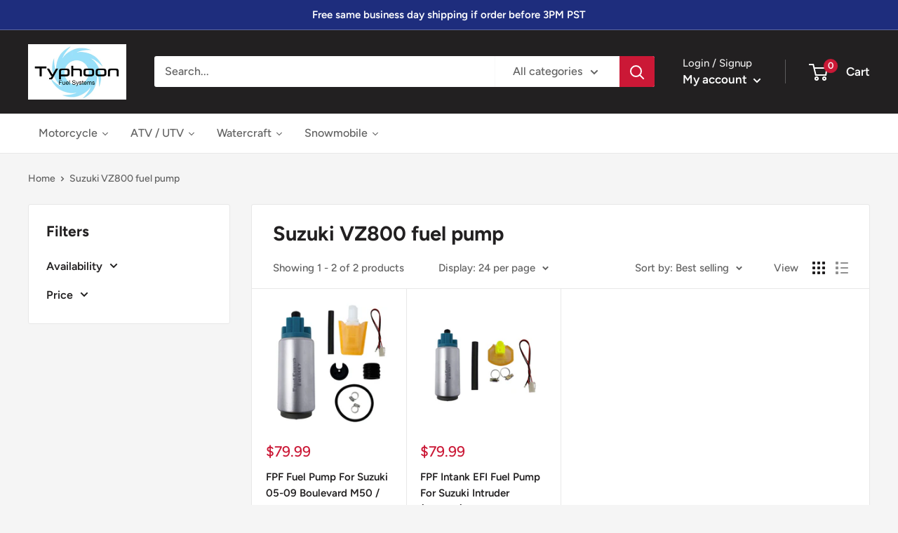

--- FILE ---
content_type: text/html; charset=utf-8
request_url: https://typhoonfuelsystems.com/collections/suzuki-vz800-fuel-pump
body_size: 56013
content:
<!doctype html>

<html class="no-js" lang="en">
  <head>
<!-- Global site tag (gtag.js) - Google Ads: 1069277857 -->
<script async src="https://www.googletagmanager.com/gtag/js?id=AW-1069277857"></script>
<script>
  window.dataLayer = window.dataLayer || [];
  function gtag(){dataLayer.push(arguments);}
  gtag('js', new Date());

  gtag('config', 'AW-1069277857');
</script>


<script>
 gtag('event', 'page_view', {
 'send_to': 'AW-1069277857',
 'ecomm_pagetype': 'category'
 });
</script>


<meta name="smart-seo-integrated" content="true" /><title>Buy Suzuki VZ800 fuel pump from typhoon fuel systems</title>
<meta name="description" content="Lowest price on Suzuki VZ800 fuel pump and fast same day shipping from typhoon fuel systems" />
<meta name="smartseo-keyword" content="" />
<meta name="smartseo-timestamp" content="16512738370935820" />
<!--JSON-LD data generated by Smart SEO--><script type="application/ld+json">{"@context":"https://schema.org","@type":"ItemList","name":"Buy Suzuki VZ800 fuel pump from typhoon fuel systems","url":"https://typhoonfuelsystems.com/collections/suzuki-vz800-fuel-pump","description":"Lowest price on Suzuki VZ800 fuel pump and fast same day shipping from typhoon fuel systems","image":"https://typhoonfuelsystems.com/cdn/shopifycloud/storefront/assets/no-image-2048-a2addb12.gif","mainEntityOfPage":{"@type":"CollectionPage","@id":"https://typhoonfuelsystems.com/collections/suzuki-vz800-fuel-pump"},"itemListElement":[{"@type":"ListItem","position":1,"url":"https://typhoonfuelsystems.com/products/fpf-intank-efi-fuel-pump-suzuki-boulevard-m50-vz800-2005-2007-replaces-suzuki-15100-39g10-15100-39g00"},{"@type":"ListItem","position":2,"url":"https://typhoonfuelsystems.com/products/fpf-intank-efi-fuel-pump-suzuki-intruder-vz800-2007-2014-replaces-suzuki-15100-39g10"}]}</script>



<!--JSON-LD data generated by Smart SEO-->
<script type="application/ld+json">
    {
        "@context": "https://schema.org",
        "@type": "BreadcrumbList",
        "itemListElement": [
            {
                "@type": "ListItem",
                "position": 1,
                "item": {
                    "@type": "Website",
                    "@id": "https://typhoonfuelsystems.com",
                    "name": "Translation missing: en.general.breadcrumbs.home"
                }
            },
            {
                "@type": "ListItem",
                "position": 2,
                "item": {
                    "@type": "CollectionPage",
                    "@id": "https://typhoonfuelsystems.com/collections/suzuki-vz800-fuel-pump",
                    "name": "Suzuki VZ800 fuel pump"
                }
            }
        ]
    }
</script><meta charset="utf-8">
    <meta name="viewport" content="width=device-width, initial-scale=1.0, height=device-height, minimum-scale=1.0, maximum-scale=1.0">
    <meta name="theme-color" content="#cb1836"><link rel="canonical" href="https://typhoonfuelsystems.com/collections/suzuki-vz800-fuel-pump"><link rel="shortcut icon" href="//typhoonfuelsystems.com/cdn/shop/files/Typhoon-Fuel-Systems-afav_96x96.jpg?v=1646242692" type="image/png"><link rel="preload" as="style" href="//typhoonfuelsystems.com/cdn/shop/t/2/assets/theme.css?v=11014704264145128331646173629">
    <link rel="preload" as="script" href="//typhoonfuelsystems.com/cdn/shop/t/2/assets/theme.js?v=132219002375670937941646173630">
    <link rel="preconnect" href="https://cdn.shopify.com">
    <link rel="preconnect" href="https://fonts.shopifycdn.com">
    <link rel="dns-prefetch" href="https://productreviews.shopifycdn.com">
    <link rel="dns-prefetch" href="https://ajax.googleapis.com">
    <link rel="dns-prefetch" href="https://maps.googleapis.com">
    <link rel="dns-prefetch" href="https://maps.gstatic.com">

    <meta property="og:type" content="website">
  <meta property="og:title" content="Suzuki VZ800 fuel pump">
  <meta property="og:image" content="http://typhoonfuelsystems.com/cdn/shop/products/M50_1024x.jpg?v=1646178047">
  <meta property="og:image:secure_url" content="https://typhoonfuelsystems.com/cdn/shop/products/M50_1024x.jpg?v=1646178047"><meta property="og:url" content="https://typhoonfuelsystems.com/collections/suzuki-vz800-fuel-pump">
<meta property="og:site_name" content="typhoon fuel systems"><meta name="twitter:card" content="summary"><meta name="twitter:title" content="Suzuki VZ800 fuel pump">
  <meta name="twitter:description" content="">
  <meta name="twitter:image" content="https://typhoonfuelsystems.com/cdn/shop/products/M50_600x600_crop_center.jpg?v=1646178047">
    <link rel="preload" href="//typhoonfuelsystems.com/cdn/fonts/figtree/figtree_n7.2fd9bfe01586148e644724096c9d75e8c7a90e55.woff2" as="font" type="font/woff2" crossorigin><link rel="preload" href="//typhoonfuelsystems.com/cdn/fonts/figtree/figtree_n5.3b6b7df38aa5986536945796e1f947445832047c.woff2" as="font" type="font/woff2" crossorigin><style>
  @font-face {
  font-family: Figtree;
  font-weight: 700;
  font-style: normal;
  font-display: swap;
  src: url("//typhoonfuelsystems.com/cdn/fonts/figtree/figtree_n7.2fd9bfe01586148e644724096c9d75e8c7a90e55.woff2") format("woff2"),
       url("//typhoonfuelsystems.com/cdn/fonts/figtree/figtree_n7.ea05de92d862f9594794ab281c4c3a67501ef5fc.woff") format("woff");
}

  @font-face {
  font-family: Figtree;
  font-weight: 500;
  font-style: normal;
  font-display: swap;
  src: url("//typhoonfuelsystems.com/cdn/fonts/figtree/figtree_n5.3b6b7df38aa5986536945796e1f947445832047c.woff2") format("woff2"),
       url("//typhoonfuelsystems.com/cdn/fonts/figtree/figtree_n5.f26bf6dcae278b0ed902605f6605fa3338e81dab.woff") format("woff");
}

@font-face {
  font-family: Figtree;
  font-weight: 600;
  font-style: normal;
  font-display: swap;
  src: url("//typhoonfuelsystems.com/cdn/fonts/figtree/figtree_n6.9d1ea52bb49a0a86cfd1b0383d00f83d3fcc14de.woff2") format("woff2"),
       url("//typhoonfuelsystems.com/cdn/fonts/figtree/figtree_n6.f0fcdea525a0e47b2ae4ab645832a8e8a96d31d3.woff") format("woff");
}

@font-face {
  font-family: Figtree;
  font-weight: 700;
  font-style: italic;
  font-display: swap;
  src: url("//typhoonfuelsystems.com/cdn/fonts/figtree/figtree_i7.06add7096a6f2ab742e09ec7e498115904eda1fe.woff2") format("woff2"),
       url("//typhoonfuelsystems.com/cdn/fonts/figtree/figtree_i7.ee584b5fcaccdbb5518c0228158941f8df81b101.woff") format("woff");
}


  @font-face {
  font-family: Figtree;
  font-weight: 700;
  font-style: normal;
  font-display: swap;
  src: url("//typhoonfuelsystems.com/cdn/fonts/figtree/figtree_n7.2fd9bfe01586148e644724096c9d75e8c7a90e55.woff2") format("woff2"),
       url("//typhoonfuelsystems.com/cdn/fonts/figtree/figtree_n7.ea05de92d862f9594794ab281c4c3a67501ef5fc.woff") format("woff");
}

  @font-face {
  font-family: Figtree;
  font-weight: 500;
  font-style: italic;
  font-display: swap;
  src: url("//typhoonfuelsystems.com/cdn/fonts/figtree/figtree_i5.969396f679a62854cf82dbf67acc5721e41351f0.woff2") format("woff2"),
       url("//typhoonfuelsystems.com/cdn/fonts/figtree/figtree_i5.93bc1cad6c73ca9815f9777c49176dfc9d2890dd.woff") format("woff");
}

  @font-face {
  font-family: Figtree;
  font-weight: 700;
  font-style: italic;
  font-display: swap;
  src: url("//typhoonfuelsystems.com/cdn/fonts/figtree/figtree_i7.06add7096a6f2ab742e09ec7e498115904eda1fe.woff2") format("woff2"),
       url("//typhoonfuelsystems.com/cdn/fonts/figtree/figtree_i7.ee584b5fcaccdbb5518c0228158941f8df81b101.woff") format("woff");
}


  :root {
    --default-text-font-size : 15px;
    --base-text-font-size    : 16px;
    --heading-font-family    : Figtree, sans-serif;
    --heading-font-weight    : 700;
    --heading-font-style     : normal;
    --text-font-family       : Figtree, sans-serif;
    --text-font-weight       : 500;
    --text-font-style        : normal;
    --text-font-bolder-weight: 600;
    --text-link-decoration   : underline;

    --text-color               : #616161;
    --text-color-rgb           : 97, 97, 97;
    --heading-color            : #222021;
    --border-color             : #e8e8e8;
    --border-color-rgb         : 232, 232, 232;
    --form-border-color        : #dbdbdb;
    --accent-color             : #cb1836;
    --accent-color-rgb         : 203, 24, 54;
    --link-color               : #cb1836;
    --link-color-hover         : #871024;
    --background               : #f5f5f5;
    --secondary-background     : #ffffff;
    --secondary-background-rgb : 255, 255, 255;
    --accent-background        : rgba(203, 24, 54, 0.08);

    --input-background: #ffffff;

    --error-color       : #cf0e0e;
    --error-background  : rgba(207, 14, 14, 0.07);
    --success-color     : #1c7b36;
    --success-background: rgba(28, 123, 54, 0.11);

    --primary-button-background      : #cb1836;
    --primary-button-background-rgb  : 203, 24, 54;
    --primary-button-text-color      : #ffffff;
    --secondary-button-background    : #222021;
    --secondary-button-background-rgb: 34, 32, 33;
    --secondary-button-text-color    : #ffffff;

    --header-background      : #222021;
    --header-text-color      : #ffffff;
    --header-light-text-color: #e8e8e8;
    --header-border-color    : rgba(232, 232, 232, 0.3);
    --header-accent-color    : #cb1836;

    --footer-background-color:    #222021;
    --footer-heading-text-color:  #ffffff;
    --footer-body-text-color:     #ffffff;
    --footer-body-text-color-rgb: 255, 255, 255;
    --footer-accent-color:        #cb1836;
    --footer-accent-color-rgb:    203, 24, 54;
    --footer-border:              none;
    
    --flickity-arrow-color: #b5b5b5;--product-on-sale-accent           : #cf0e0e;
    --product-on-sale-accent-rgb       : 207, 14, 14;
    --product-on-sale-color            : #ffffff;
    --product-in-stock-color           : #1c7b36;
    --product-low-stock-color          : #cf0e0e;
    --product-sold-out-color           : #8a9297;
    --product-custom-label-1-background: #3f6ab1;
    --product-custom-label-1-color     : #ffffff;
    --product-custom-label-2-background: #8a44ae;
    --product-custom-label-2-color     : #ffffff;
    --product-review-star-color        : #ffbd00;

    --mobile-container-gutter : 20px;
    --desktop-container-gutter: 40px;

    /* Shopify related variables */
    --payment-terms-background-color: #f5f5f5;
  }
</style>

<script>
  // IE11 does not have support for CSS variables, so we have to polyfill them
  if (!(((window || {}).CSS || {}).supports && window.CSS.supports('(--a: 0)'))) {
    const script = document.createElement('script');
    script.type = 'text/javascript';
    script.src = 'https://cdn.jsdelivr.net/npm/css-vars-ponyfill@2';
    script.onload = function() {
      cssVars({});
    };

    document.getElementsByTagName('head')[0].appendChild(script);
  }
</script>


    <script>window.performance && window.performance.mark && window.performance.mark('shopify.content_for_header.start');</script><meta id="shopify-digital-wallet" name="shopify-digital-wallet" content="/63276974301/digital_wallets/dialog">
<meta name="shopify-checkout-api-token" content="b29016abecde369cdb9e3dce0cc1afca">
<meta id="in-context-paypal-metadata" data-shop-id="63276974301" data-venmo-supported="false" data-environment="production" data-locale="en_US" data-paypal-v4="true" data-currency="USD">
<link rel="alternate" type="application/atom+xml" title="Feed" href="/collections/suzuki-vz800-fuel-pump.atom" />
<link rel="alternate" hreflang="x-default" href="https://typhoonfuelsystems.com/collections/suzuki-vz800-fuel-pump">
<link rel="alternate" hreflang="en" href="https://typhoonfuelsystems.com/collections/suzuki-vz800-fuel-pump">
<link rel="alternate" hreflang="en-CA" href="https://typhoonfuelsystems.com/en-ca/collections/suzuki-vz800-fuel-pump">
<link rel="alternate" type="application/json+oembed" href="https://typhoonfuelsystems.com/collections/suzuki-vz800-fuel-pump.oembed">
<script async="async" src="/checkouts/internal/preloads.js?locale=en-US"></script>
<link rel="preconnect" href="https://shop.app" crossorigin="anonymous">
<script async="async" src="https://shop.app/checkouts/internal/preloads.js?locale=en-US&shop_id=63276974301" crossorigin="anonymous"></script>
<script id="apple-pay-shop-capabilities" type="application/json">{"shopId":63276974301,"countryCode":"US","currencyCode":"USD","merchantCapabilities":["supports3DS"],"merchantId":"gid:\/\/shopify\/Shop\/63276974301","merchantName":"typhoon fuel systems","requiredBillingContactFields":["postalAddress","email","phone"],"requiredShippingContactFields":["postalAddress","email","phone"],"shippingType":"shipping","supportedNetworks":["visa","masterCard","amex","discover","elo","jcb"],"total":{"type":"pending","label":"typhoon fuel systems","amount":"1.00"},"shopifyPaymentsEnabled":true,"supportsSubscriptions":true}</script>
<script id="shopify-features" type="application/json">{"accessToken":"b29016abecde369cdb9e3dce0cc1afca","betas":["rich-media-storefront-analytics"],"domain":"typhoonfuelsystems.com","predictiveSearch":true,"shopId":63276974301,"locale":"en"}</script>
<script>var Shopify = Shopify || {};
Shopify.shop = "typhoonfuelsystems.myshopify.com";
Shopify.locale = "en";
Shopify.currency = {"active":"USD","rate":"1.0"};
Shopify.country = "US";
Shopify.theme = {"name":"Warehouse","id":131118596317,"schema_name":"Warehouse","schema_version":"2.6.6","theme_store_id":871,"role":"main"};
Shopify.theme.handle = "null";
Shopify.theme.style = {"id":null,"handle":null};
Shopify.cdnHost = "typhoonfuelsystems.com/cdn";
Shopify.routes = Shopify.routes || {};
Shopify.routes.root = "/";</script>
<script type="module">!function(o){(o.Shopify=o.Shopify||{}).modules=!0}(window);</script>
<script>!function(o){function n(){var o=[];function n(){o.push(Array.prototype.slice.apply(arguments))}return n.q=o,n}var t=o.Shopify=o.Shopify||{};t.loadFeatures=n(),t.autoloadFeatures=n()}(window);</script>
<script>
  window.ShopifyPay = window.ShopifyPay || {};
  window.ShopifyPay.apiHost = "shop.app\/pay";
  window.ShopifyPay.redirectState = null;
</script>
<script id="shop-js-analytics" type="application/json">{"pageType":"collection"}</script>
<script defer="defer" async type="module" src="//typhoonfuelsystems.com/cdn/shopifycloud/shop-js/modules/v2/client.init-shop-cart-sync_BN7fPSNr.en.esm.js"></script>
<script defer="defer" async type="module" src="//typhoonfuelsystems.com/cdn/shopifycloud/shop-js/modules/v2/chunk.common_Cbph3Kss.esm.js"></script>
<script defer="defer" async type="module" src="//typhoonfuelsystems.com/cdn/shopifycloud/shop-js/modules/v2/chunk.modal_DKumMAJ1.esm.js"></script>
<script type="module">
  await import("//typhoonfuelsystems.com/cdn/shopifycloud/shop-js/modules/v2/client.init-shop-cart-sync_BN7fPSNr.en.esm.js");
await import("//typhoonfuelsystems.com/cdn/shopifycloud/shop-js/modules/v2/chunk.common_Cbph3Kss.esm.js");
await import("//typhoonfuelsystems.com/cdn/shopifycloud/shop-js/modules/v2/chunk.modal_DKumMAJ1.esm.js");

  window.Shopify.SignInWithShop?.initShopCartSync?.({"fedCMEnabled":true,"windoidEnabled":true});

</script>
<script>
  window.Shopify = window.Shopify || {};
  if (!window.Shopify.featureAssets) window.Shopify.featureAssets = {};
  window.Shopify.featureAssets['shop-js'] = {"shop-cart-sync":["modules/v2/client.shop-cart-sync_CJVUk8Jm.en.esm.js","modules/v2/chunk.common_Cbph3Kss.esm.js","modules/v2/chunk.modal_DKumMAJ1.esm.js"],"init-fed-cm":["modules/v2/client.init-fed-cm_7Fvt41F4.en.esm.js","modules/v2/chunk.common_Cbph3Kss.esm.js","modules/v2/chunk.modal_DKumMAJ1.esm.js"],"init-shop-email-lookup-coordinator":["modules/v2/client.init-shop-email-lookup-coordinator_Cc088_bR.en.esm.js","modules/v2/chunk.common_Cbph3Kss.esm.js","modules/v2/chunk.modal_DKumMAJ1.esm.js"],"init-windoid":["modules/v2/client.init-windoid_hPopwJRj.en.esm.js","modules/v2/chunk.common_Cbph3Kss.esm.js","modules/v2/chunk.modal_DKumMAJ1.esm.js"],"shop-button":["modules/v2/client.shop-button_B0jaPSNF.en.esm.js","modules/v2/chunk.common_Cbph3Kss.esm.js","modules/v2/chunk.modal_DKumMAJ1.esm.js"],"shop-cash-offers":["modules/v2/client.shop-cash-offers_DPIskqss.en.esm.js","modules/v2/chunk.common_Cbph3Kss.esm.js","modules/v2/chunk.modal_DKumMAJ1.esm.js"],"shop-toast-manager":["modules/v2/client.shop-toast-manager_CK7RT69O.en.esm.js","modules/v2/chunk.common_Cbph3Kss.esm.js","modules/v2/chunk.modal_DKumMAJ1.esm.js"],"init-shop-cart-sync":["modules/v2/client.init-shop-cart-sync_BN7fPSNr.en.esm.js","modules/v2/chunk.common_Cbph3Kss.esm.js","modules/v2/chunk.modal_DKumMAJ1.esm.js"],"init-customer-accounts-sign-up":["modules/v2/client.init-customer-accounts-sign-up_CfPf4CXf.en.esm.js","modules/v2/client.shop-login-button_DeIztwXF.en.esm.js","modules/v2/chunk.common_Cbph3Kss.esm.js","modules/v2/chunk.modal_DKumMAJ1.esm.js"],"pay-button":["modules/v2/client.pay-button_CgIwFSYN.en.esm.js","modules/v2/chunk.common_Cbph3Kss.esm.js","modules/v2/chunk.modal_DKumMAJ1.esm.js"],"init-customer-accounts":["modules/v2/client.init-customer-accounts_DQ3x16JI.en.esm.js","modules/v2/client.shop-login-button_DeIztwXF.en.esm.js","modules/v2/chunk.common_Cbph3Kss.esm.js","modules/v2/chunk.modal_DKumMAJ1.esm.js"],"avatar":["modules/v2/client.avatar_BTnouDA3.en.esm.js"],"init-shop-for-new-customer-accounts":["modules/v2/client.init-shop-for-new-customer-accounts_CsZy_esa.en.esm.js","modules/v2/client.shop-login-button_DeIztwXF.en.esm.js","modules/v2/chunk.common_Cbph3Kss.esm.js","modules/v2/chunk.modal_DKumMAJ1.esm.js"],"shop-follow-button":["modules/v2/client.shop-follow-button_BRMJjgGd.en.esm.js","modules/v2/chunk.common_Cbph3Kss.esm.js","modules/v2/chunk.modal_DKumMAJ1.esm.js"],"checkout-modal":["modules/v2/client.checkout-modal_B9Drz_yf.en.esm.js","modules/v2/chunk.common_Cbph3Kss.esm.js","modules/v2/chunk.modal_DKumMAJ1.esm.js"],"shop-login-button":["modules/v2/client.shop-login-button_DeIztwXF.en.esm.js","modules/v2/chunk.common_Cbph3Kss.esm.js","modules/v2/chunk.modal_DKumMAJ1.esm.js"],"lead-capture":["modules/v2/client.lead-capture_DXYzFM3R.en.esm.js","modules/v2/chunk.common_Cbph3Kss.esm.js","modules/v2/chunk.modal_DKumMAJ1.esm.js"],"shop-login":["modules/v2/client.shop-login_CA5pJqmO.en.esm.js","modules/v2/chunk.common_Cbph3Kss.esm.js","modules/v2/chunk.modal_DKumMAJ1.esm.js"],"payment-terms":["modules/v2/client.payment-terms_BxzfvcZJ.en.esm.js","modules/v2/chunk.common_Cbph3Kss.esm.js","modules/v2/chunk.modal_DKumMAJ1.esm.js"]};
</script>
<script id="__st">var __st={"a":63276974301,"offset":-28800,"reqid":"ffb990c5-1c22-4f10-b2fd-3f32c3d1cf8d-1769923680","pageurl":"typhoonfuelsystems.com\/collections\/suzuki-vz800-fuel-pump","u":"eea339cddfeb","p":"collection","rtyp":"collection","rid":404018004189};</script>
<script>window.ShopifyPaypalV4VisibilityTracking = true;</script>
<script id="captcha-bootstrap">!function(){'use strict';const t='contact',e='account',n='new_comment',o=[[t,t],['blogs',n],['comments',n],[t,'customer']],c=[[e,'customer_login'],[e,'guest_login'],[e,'recover_customer_password'],[e,'create_customer']],r=t=>t.map((([t,e])=>`form[action*='/${t}']:not([data-nocaptcha='true']) input[name='form_type'][value='${e}']`)).join(','),a=t=>()=>t?[...document.querySelectorAll(t)].map((t=>t.form)):[];function s(){const t=[...o],e=r(t);return a(e)}const i='password',u='form_key',d=['recaptcha-v3-token','g-recaptcha-response','h-captcha-response',i],f=()=>{try{return window.sessionStorage}catch{return}},m='__shopify_v',_=t=>t.elements[u];function p(t,e,n=!1){try{const o=window.sessionStorage,c=JSON.parse(o.getItem(e)),{data:r}=function(t){const{data:e,action:n}=t;return t[m]||n?{data:e,action:n}:{data:t,action:n}}(c);for(const[e,n]of Object.entries(r))t.elements[e]&&(t.elements[e].value=n);n&&o.removeItem(e)}catch(o){console.error('form repopulation failed',{error:o})}}const l='form_type',E='cptcha';function T(t){t.dataset[E]=!0}const w=window,h=w.document,L='Shopify',v='ce_forms',y='captcha';let A=!1;((t,e)=>{const n=(g='f06e6c50-85a8-45c8-87d0-21a2b65856fe',I='https://cdn.shopify.com/shopifycloud/storefront-forms-hcaptcha/ce_storefront_forms_captcha_hcaptcha.v1.5.2.iife.js',D={infoText:'Protected by hCaptcha',privacyText:'Privacy',termsText:'Terms'},(t,e,n)=>{const o=w[L][v],c=o.bindForm;if(c)return c(t,g,e,D).then(n);var r;o.q.push([[t,g,e,D],n]),r=I,A||(h.body.append(Object.assign(h.createElement('script'),{id:'captcha-provider',async:!0,src:r})),A=!0)});var g,I,D;w[L]=w[L]||{},w[L][v]=w[L][v]||{},w[L][v].q=[],w[L][y]=w[L][y]||{},w[L][y].protect=function(t,e){n(t,void 0,e),T(t)},Object.freeze(w[L][y]),function(t,e,n,w,h,L){const[v,y,A,g]=function(t,e,n){const i=e?o:[],u=t?c:[],d=[...i,...u],f=r(d),m=r(i),_=r(d.filter((([t,e])=>n.includes(e))));return[a(f),a(m),a(_),s()]}(w,h,L),I=t=>{const e=t.target;return e instanceof HTMLFormElement?e:e&&e.form},D=t=>v().includes(t);t.addEventListener('submit',(t=>{const e=I(t);if(!e)return;const n=D(e)&&!e.dataset.hcaptchaBound&&!e.dataset.recaptchaBound,o=_(e),c=g().includes(e)&&(!o||!o.value);(n||c)&&t.preventDefault(),c&&!n&&(function(t){try{if(!f())return;!function(t){const e=f();if(!e)return;const n=_(t);if(!n)return;const o=n.value;o&&e.removeItem(o)}(t);const e=Array.from(Array(32),(()=>Math.random().toString(36)[2])).join('');!function(t,e){_(t)||t.append(Object.assign(document.createElement('input'),{type:'hidden',name:u})),t.elements[u].value=e}(t,e),function(t,e){const n=f();if(!n)return;const o=[...t.querySelectorAll(`input[type='${i}']`)].map((({name:t})=>t)),c=[...d,...o],r={};for(const[a,s]of new FormData(t).entries())c.includes(a)||(r[a]=s);n.setItem(e,JSON.stringify({[m]:1,action:t.action,data:r}))}(t,e)}catch(e){console.error('failed to persist form',e)}}(e),e.submit())}));const S=(t,e)=>{t&&!t.dataset[E]&&(n(t,e.some((e=>e===t))),T(t))};for(const o of['focusin','change'])t.addEventListener(o,(t=>{const e=I(t);D(e)&&S(e,y())}));const B=e.get('form_key'),M=e.get(l),P=B&&M;t.addEventListener('DOMContentLoaded',(()=>{const t=y();if(P)for(const e of t)e.elements[l].value===M&&p(e,B);[...new Set([...A(),...v().filter((t=>'true'===t.dataset.shopifyCaptcha))])].forEach((e=>S(e,t)))}))}(h,new URLSearchParams(w.location.search),n,t,e,['guest_login'])})(!0,!0)}();</script>
<script integrity="sha256-4kQ18oKyAcykRKYeNunJcIwy7WH5gtpwJnB7kiuLZ1E=" data-source-attribution="shopify.loadfeatures" defer="defer" src="//typhoonfuelsystems.com/cdn/shopifycloud/storefront/assets/storefront/load_feature-a0a9edcb.js" crossorigin="anonymous"></script>
<script crossorigin="anonymous" defer="defer" src="//typhoonfuelsystems.com/cdn/shopifycloud/storefront/assets/shopify_pay/storefront-65b4c6d7.js?v=20250812"></script>
<script data-source-attribution="shopify.dynamic_checkout.dynamic.init">var Shopify=Shopify||{};Shopify.PaymentButton=Shopify.PaymentButton||{isStorefrontPortableWallets:!0,init:function(){window.Shopify.PaymentButton.init=function(){};var t=document.createElement("script");t.src="https://typhoonfuelsystems.com/cdn/shopifycloud/portable-wallets/latest/portable-wallets.en.js",t.type="module",document.head.appendChild(t)}};
</script>
<script data-source-attribution="shopify.dynamic_checkout.buyer_consent">
  function portableWalletsHideBuyerConsent(e){var t=document.getElementById("shopify-buyer-consent"),n=document.getElementById("shopify-subscription-policy-button");t&&n&&(t.classList.add("hidden"),t.setAttribute("aria-hidden","true"),n.removeEventListener("click",e))}function portableWalletsShowBuyerConsent(e){var t=document.getElementById("shopify-buyer-consent"),n=document.getElementById("shopify-subscription-policy-button");t&&n&&(t.classList.remove("hidden"),t.removeAttribute("aria-hidden"),n.addEventListener("click",e))}window.Shopify?.PaymentButton&&(window.Shopify.PaymentButton.hideBuyerConsent=portableWalletsHideBuyerConsent,window.Shopify.PaymentButton.showBuyerConsent=portableWalletsShowBuyerConsent);
</script>
<script data-source-attribution="shopify.dynamic_checkout.cart.bootstrap">document.addEventListener("DOMContentLoaded",(function(){function t(){return document.querySelector("shopify-accelerated-checkout-cart, shopify-accelerated-checkout")}if(t())Shopify.PaymentButton.init();else{new MutationObserver((function(e,n){t()&&(Shopify.PaymentButton.init(),n.disconnect())})).observe(document.body,{childList:!0,subtree:!0})}}));
</script>
<link id="shopify-accelerated-checkout-styles" rel="stylesheet" media="screen" href="https://typhoonfuelsystems.com/cdn/shopifycloud/portable-wallets/latest/accelerated-checkout-backwards-compat.css" crossorigin="anonymous">
<style id="shopify-accelerated-checkout-cart">
        #shopify-buyer-consent {
  margin-top: 1em;
  display: inline-block;
  width: 100%;
}

#shopify-buyer-consent.hidden {
  display: none;
}

#shopify-subscription-policy-button {
  background: none;
  border: none;
  padding: 0;
  text-decoration: underline;
  font-size: inherit;
  cursor: pointer;
}

#shopify-subscription-policy-button::before {
  box-shadow: none;
}

      </style>

<script>window.performance && window.performance.mark && window.performance.mark('shopify.content_for_header.end');</script>

    <link rel="stylesheet" href="//typhoonfuelsystems.com/cdn/shop/t/2/assets/theme.css?v=11014704264145128331646173629">

    


  <script type="application/ld+json">
  {
    "@context": "http://schema.org",
    "@type": "BreadcrumbList",
  "itemListElement": [{
      "@type": "ListItem",
      "position": 1,
      "name": "Home",
      "item": "https://typhoonfuelsystems.com"
    },{
          "@type": "ListItem",
          "position": 2,
          "name": "Suzuki VZ800 fuel pump",
          "item": "https://typhoonfuelsystems.com/collections/suzuki-vz800-fuel-pump"
        }]
  }
  </script>


    <script>
      // This allows to expose several variables to the global scope, to be used in scripts
      window.theme = {
        pageType: "collection",
        cartCount: 0,
        moneyFormat: "${{amount}}",
        moneyWithCurrencyFormat: "${{amount}} USD",
        currencyCodeEnabled: false,
        showDiscount: true,
        discountMode: "percentage",
        searchMode: "product,article",
        searchUnavailableProducts: "last",
        cartType: "drawer"
      };

      window.routes = {
        rootUrl: "\/",
        rootUrlWithoutSlash: '',
        cartUrl: "\/cart",
        cartAddUrl: "\/cart\/add",
        cartChangeUrl: "\/cart\/change",
        searchUrl: "\/search",
        productRecommendationsUrl: "\/recommendations\/products"
      };

      window.languages = {
        productRegularPrice: "Regular price",
        productSalePrice: "Sale price",
        collectionOnSaleLabel: "Save {{savings}}",
        productFormUnavailable: "Unavailable",
        productFormAddToCart: "Add to cart",
        productFormSoldOut: "Sold out",
        productAdded: "Product has been added to your cart",
        productAddedShort: "Added!",
        shippingEstimatorNoResults: "No shipping could be found for your address.",
        shippingEstimatorOneResult: "There is one shipping rate for your address:",
        shippingEstimatorMultipleResults: "There are {{count}} shipping rates for your address:",
        shippingEstimatorErrors: "There are some errors:"
      };

      window.lazySizesConfig = {
        loadHidden: false,
        hFac: 0.8,
        expFactor: 3,
        customMedia: {
          '--phone': '(max-width: 640px)',
          '--tablet': '(min-width: 641px) and (max-width: 1023px)',
          '--lap': '(min-width: 1024px)'
        }
      };

      document.documentElement.className = document.documentElement.className.replace('no-js', 'js');
    </script><script src="//typhoonfuelsystems.com/cdn/shop/t/2/assets/theme.js?v=132219002375670937941646173630" defer></script>
    <script src="//typhoonfuelsystems.com/cdn/shop/t/2/assets/custom.js?v=102476495355921946141646173628" defer></script><script>
        (function () {
          window.onpageshow = function() {
            // We force re-freshing the cart content onpageshow, as most browsers will serve a cache copy when hitting the
            // back button, which cause staled data
            document.documentElement.dispatchEvent(new CustomEvent('cart:refresh', {
              bubbles: true,
              detail: {scrollToTop: false}
            }));
          };
        })();
      </script>
<!-- Start of Judge.me Core -->
<link rel="dns-prefetch" href="https://cdn.judge.me/">
<script data-cfasync='false' class='jdgm-settings-script'>window.jdgmSettings={"pagination":5,"disable_web_reviews":false,"badge_no_review_text":"No reviews","badge_n_reviews_text":"{{ n }} review/reviews","hide_badge_preview_if_no_reviews":true,"badge_hide_text":false,"enforce_center_preview_badge":false,"widget_title":"Customer Reviews","widget_open_form_text":"Write a review","widget_close_form_text":"Cancel review","widget_refresh_page_text":"Refresh page","widget_summary_text":"Based on {{ number_of_reviews }} review/reviews","widget_no_review_text":"Be the first to write a review","widget_name_field_text":"Display name","widget_verified_name_field_text":"Verified Name (public)","widget_name_placeholder_text":"Display name","widget_required_field_error_text":"This field is required.","widget_email_field_text":"Email address","widget_verified_email_field_text":"Verified Email (private, can not be edited)","widget_email_placeholder_text":"Your email address","widget_email_field_error_text":"Please enter a valid email address.","widget_rating_field_text":"Rating","widget_review_title_field_text":"Review Title","widget_review_title_placeholder_text":"Give your review a title","widget_review_body_field_text":"Review content","widget_review_body_placeholder_text":"Start writing here...","widget_pictures_field_text":"Picture/Video (optional)","widget_submit_review_text":"Submit Review","widget_submit_verified_review_text":"Submit Verified Review","widget_submit_success_msg_with_auto_publish":"Thank you! Please refresh the page in a few moments to see your review. You can remove or edit your review by logging into \u003ca href='https://judge.me/login' target='_blank' rel='nofollow noopener'\u003eJudge.me\u003c/a\u003e","widget_submit_success_msg_no_auto_publish":"Thank you! Your review will be published as soon as it is approved by the shop admin. You can remove or edit your review by logging into \u003ca href='https://judge.me/login' target='_blank' rel='nofollow noopener'\u003eJudge.me\u003c/a\u003e","widget_show_default_reviews_out_of_total_text":"Showing {{ n_reviews_shown }} out of {{ n_reviews }} reviews.","widget_show_all_link_text":"Show all","widget_show_less_link_text":"Show less","widget_author_said_text":"{{ reviewer_name }} said:","widget_days_text":"{{ n }} days ago","widget_weeks_text":"{{ n }} week/weeks ago","widget_months_text":"{{ n }} month/months ago","widget_years_text":"{{ n }} year/years ago","widget_yesterday_text":"Yesterday","widget_today_text":"Today","widget_replied_text":"\u003e\u003e {{ shop_name }} replied:","widget_read_more_text":"Read more","widget_reviewer_name_as_initial":"","widget_rating_filter_color":"","widget_rating_filter_see_all_text":"See all reviews","widget_sorting_most_recent_text":"Most Recent","widget_sorting_highest_rating_text":"Highest Rating","widget_sorting_lowest_rating_text":"Lowest Rating","widget_sorting_with_pictures_text":"Only Pictures","widget_sorting_most_helpful_text":"Most Helpful","widget_open_question_form_text":"Ask a question","widget_reviews_subtab_text":"Reviews","widget_questions_subtab_text":"Questions","widget_question_label_text":"Question","widget_answer_label_text":"Answer","widget_question_placeholder_text":"Write your question here","widget_submit_question_text":"Submit Question","widget_question_submit_success_text":"Thank you for your question! We will notify you once it gets answered.","verified_badge_text":"Verified","verified_badge_bg_color":"","verified_badge_text_color":"","verified_badge_placement":"left-of-reviewer-name","widget_review_max_height":"","widget_hide_border":false,"widget_social_share":false,"widget_thumb":false,"widget_review_location_show":false,"widget_location_format":"country_iso_code","all_reviews_include_out_of_store_products":true,"all_reviews_out_of_store_text":"(out of store)","all_reviews_pagination":100,"all_reviews_product_name_prefix_text":"about","enable_review_pictures":true,"enable_question_anwser":false,"widget_theme":"","review_date_format":"mm/dd/yyyy","default_sort_method":"most-recent","widget_product_reviews_subtab_text":"Product Reviews","widget_shop_reviews_subtab_text":"Shop Reviews","widget_other_products_reviews_text":"Reviews for other products","widget_store_reviews_subtab_text":"Store reviews","widget_no_store_reviews_text":"This store hasn't received any reviews yet","widget_web_restriction_product_reviews_text":"This product hasn't received any reviews yet","widget_no_items_text":"No items found","widget_show_more_text":"Show more","widget_write_a_store_review_text":"Write a Store Review","widget_other_languages_heading":"Reviews in Other Languages","widget_translate_review_text":"Translate review to {{ language }}","widget_translating_review_text":"Translating...","widget_show_original_translation_text":"Show original ({{ language }})","widget_translate_review_failed_text":"Review couldn't be translated.","widget_translate_review_retry_text":"Retry","widget_translate_review_try_again_later_text":"Try again later","show_product_url_for_grouped_product":false,"widget_sorting_pictures_first_text":"Pictures First","show_pictures_on_all_rev_page_mobile":false,"show_pictures_on_all_rev_page_desktop":false,"floating_tab_hide_mobile_install_preference":false,"floating_tab_button_name":"★ Reviews","floating_tab_title":"Let customers speak for us","floating_tab_button_color":"","floating_tab_button_background_color":"","floating_tab_url":"","floating_tab_url_enabled":false,"floating_tab_tab_style":"text","all_reviews_text_badge_text":"Customers rate us {{ shop.metafields.judgeme.all_reviews_rating | round: 1 }}/5 based on {{ shop.metafields.judgeme.all_reviews_count }} reviews.","all_reviews_text_badge_text_branded_style":"{{ shop.metafields.judgeme.all_reviews_rating | round: 1 }} out of 5 stars based on {{ shop.metafields.judgeme.all_reviews_count }} reviews","is_all_reviews_text_badge_a_link":false,"show_stars_for_all_reviews_text_badge":false,"all_reviews_text_badge_url":"","all_reviews_text_style":"text","all_reviews_text_color_style":"judgeme_brand_color","all_reviews_text_color":"#108474","all_reviews_text_show_jm_brand":true,"featured_carousel_show_header":true,"featured_carousel_title":"Let customers speak for us","testimonials_carousel_title":"Customers are saying","videos_carousel_title":"Real customer stories","cards_carousel_title":"Customers are saying","featured_carousel_count_text":"from {{ n }} reviews","featured_carousel_add_link_to_all_reviews_page":false,"featured_carousel_url":"","featured_carousel_show_images":true,"featured_carousel_autoslide_interval":5,"featured_carousel_arrows_on_the_sides":false,"featured_carousel_height":250,"featured_carousel_width":80,"featured_carousel_image_size":0,"featured_carousel_image_height":250,"featured_carousel_arrow_color":"#eeeeee","verified_count_badge_style":"vintage","verified_count_badge_orientation":"horizontal","verified_count_badge_color_style":"judgeme_brand_color","verified_count_badge_color":"#108474","is_verified_count_badge_a_link":false,"verified_count_badge_url":"","verified_count_badge_show_jm_brand":true,"widget_rating_preset_default":5,"widget_first_sub_tab":"product-reviews","widget_show_histogram":true,"widget_histogram_use_custom_color":false,"widget_pagination_use_custom_color":false,"widget_star_use_custom_color":false,"widget_verified_badge_use_custom_color":false,"widget_write_review_use_custom_color":false,"picture_reminder_submit_button":"Upload Pictures","enable_review_videos":false,"mute_video_by_default":false,"widget_sorting_videos_first_text":"Videos First","widget_review_pending_text":"Pending","featured_carousel_items_for_large_screen":3,"social_share_options_order":"Facebook,Twitter","remove_microdata_snippet":true,"disable_json_ld":false,"enable_json_ld_products":false,"preview_badge_show_question_text":false,"preview_badge_no_question_text":"No questions","preview_badge_n_question_text":"{{ number_of_questions }} question/questions","qa_badge_show_icon":false,"qa_badge_position":"same-row","remove_judgeme_branding":false,"widget_add_search_bar":false,"widget_search_bar_placeholder":"Search","widget_sorting_verified_only_text":"Verified only","featured_carousel_theme":"default","featured_carousel_show_rating":true,"featured_carousel_show_title":true,"featured_carousel_show_body":true,"featured_carousel_show_date":false,"featured_carousel_show_reviewer":true,"featured_carousel_show_product":false,"featured_carousel_header_background_color":"#108474","featured_carousel_header_text_color":"#ffffff","featured_carousel_name_product_separator":"reviewed","featured_carousel_full_star_background":"#108474","featured_carousel_empty_star_background":"#dadada","featured_carousel_vertical_theme_background":"#f9fafb","featured_carousel_verified_badge_enable":false,"featured_carousel_verified_badge_color":"#108474","featured_carousel_border_style":"round","featured_carousel_review_line_length_limit":3,"featured_carousel_more_reviews_button_text":"Read more reviews","featured_carousel_view_product_button_text":"View product","all_reviews_page_load_reviews_on":"scroll","all_reviews_page_load_more_text":"Load More Reviews","disable_fb_tab_reviews":false,"enable_ajax_cdn_cache":false,"widget_public_name_text":"displayed publicly like","default_reviewer_name":"John Smith","default_reviewer_name_has_non_latin":true,"widget_reviewer_anonymous":"Anonymous","medals_widget_title":"Judge.me Review Medals","medals_widget_background_color":"#f9fafb","medals_widget_position":"footer_all_pages","medals_widget_border_color":"#f9fafb","medals_widget_verified_text_position":"left","medals_widget_use_monochromatic_version":false,"medals_widget_elements_color":"#108474","show_reviewer_avatar":true,"widget_invalid_yt_video_url_error_text":"Not a YouTube video URL","widget_max_length_field_error_text":"Please enter no more than {0} characters.","widget_show_country_flag":false,"widget_show_collected_via_shop_app":true,"widget_verified_by_shop_badge_style":"light","widget_verified_by_shop_text":"Verified by Shop","widget_show_photo_gallery":false,"widget_load_with_code_splitting":true,"widget_ugc_install_preference":false,"widget_ugc_title":"Made by us, Shared by you","widget_ugc_subtitle":"Tag us to see your picture featured in our page","widget_ugc_arrows_color":"#ffffff","widget_ugc_primary_button_text":"Buy Now","widget_ugc_primary_button_background_color":"#108474","widget_ugc_primary_button_text_color":"#ffffff","widget_ugc_primary_button_border_width":"0","widget_ugc_primary_button_border_style":"none","widget_ugc_primary_button_border_color":"#108474","widget_ugc_primary_button_border_radius":"25","widget_ugc_secondary_button_text":"Load More","widget_ugc_secondary_button_background_color":"#ffffff","widget_ugc_secondary_button_text_color":"#108474","widget_ugc_secondary_button_border_width":"2","widget_ugc_secondary_button_border_style":"solid","widget_ugc_secondary_button_border_color":"#108474","widget_ugc_secondary_button_border_radius":"25","widget_ugc_reviews_button_text":"View Reviews","widget_ugc_reviews_button_background_color":"#ffffff","widget_ugc_reviews_button_text_color":"#108474","widget_ugc_reviews_button_border_width":"2","widget_ugc_reviews_button_border_style":"solid","widget_ugc_reviews_button_border_color":"#108474","widget_ugc_reviews_button_border_radius":"25","widget_ugc_reviews_button_link_to":"judgeme-reviews-page","widget_ugc_show_post_date":true,"widget_ugc_max_width":"800","widget_rating_metafield_value_type":true,"widget_primary_color":"#108474","widget_enable_secondary_color":false,"widget_secondary_color":"#edf5f5","widget_summary_average_rating_text":"{{ average_rating }} out of 5","widget_media_grid_title":"Customer photos \u0026 videos","widget_media_grid_see_more_text":"See more","widget_round_style":false,"widget_show_product_medals":true,"widget_verified_by_judgeme_text":"Verified by Judge.me","widget_show_store_medals":true,"widget_verified_by_judgeme_text_in_store_medals":"Verified by Judge.me","widget_media_field_exceed_quantity_message":"Sorry, we can only accept {{ max_media }} for one review.","widget_media_field_exceed_limit_message":"{{ file_name }} is too large, please select a {{ media_type }} less than {{ size_limit }}MB.","widget_review_submitted_text":"Review Submitted!","widget_question_submitted_text":"Question Submitted!","widget_close_form_text_question":"Cancel","widget_write_your_answer_here_text":"Write your answer here","widget_enabled_branded_link":true,"widget_show_collected_by_judgeme":false,"widget_reviewer_name_color":"","widget_write_review_text_color":"","widget_write_review_bg_color":"","widget_collected_by_judgeme_text":"collected by Judge.me","widget_pagination_type":"standard","widget_load_more_text":"Load More","widget_load_more_color":"#108474","widget_full_review_text":"Full Review","widget_read_more_reviews_text":"Read More Reviews","widget_read_questions_text":"Read Questions","widget_questions_and_answers_text":"Questions \u0026 Answers","widget_verified_by_text":"Verified by","widget_verified_text":"Verified","widget_number_of_reviews_text":"{{ number_of_reviews }} reviews","widget_back_button_text":"Back","widget_next_button_text":"Next","widget_custom_forms_filter_button":"Filters","custom_forms_style":"vertical","widget_show_review_information":false,"how_reviews_are_collected":"How reviews are collected?","widget_show_review_keywords":false,"widget_gdpr_statement":"How we use your data: We'll only contact you about the review you left, and only if necessary. By submitting your review, you agree to Judge.me's \u003ca href='https://judge.me/terms' target='_blank' rel='nofollow noopener'\u003eterms\u003c/a\u003e, \u003ca href='https://judge.me/privacy' target='_blank' rel='nofollow noopener'\u003eprivacy\u003c/a\u003e and \u003ca href='https://judge.me/content-policy' target='_blank' rel='nofollow noopener'\u003econtent\u003c/a\u003e policies.","widget_multilingual_sorting_enabled":false,"widget_translate_review_content_enabled":false,"widget_translate_review_content_method":"manual","popup_widget_review_selection":"automatically_with_pictures","popup_widget_round_border_style":true,"popup_widget_show_title":true,"popup_widget_show_body":true,"popup_widget_show_reviewer":false,"popup_widget_show_product":true,"popup_widget_show_pictures":true,"popup_widget_use_review_picture":true,"popup_widget_show_on_home_page":true,"popup_widget_show_on_product_page":true,"popup_widget_show_on_collection_page":true,"popup_widget_show_on_cart_page":true,"popup_widget_position":"bottom_left","popup_widget_first_review_delay":5,"popup_widget_duration":5,"popup_widget_interval":5,"popup_widget_review_count":5,"popup_widget_hide_on_mobile":true,"review_snippet_widget_round_border_style":true,"review_snippet_widget_card_color":"#FFFFFF","review_snippet_widget_slider_arrows_background_color":"#FFFFFF","review_snippet_widget_slider_arrows_color":"#000000","review_snippet_widget_star_color":"#108474","show_product_variant":false,"all_reviews_product_variant_label_text":"Variant: ","widget_show_verified_branding":false,"widget_ai_summary_title":"Customers say","widget_ai_summary_disclaimer":"AI-powered review summary based on recent customer reviews","widget_show_ai_summary":false,"widget_show_ai_summary_bg":false,"widget_show_review_title_input":true,"redirect_reviewers_invited_via_email":"review_widget","request_store_review_after_product_review":false,"request_review_other_products_in_order":false,"review_form_color_scheme":"default","review_form_corner_style":"square","review_form_star_color":{},"review_form_text_color":"#333333","review_form_background_color":"#ffffff","review_form_field_background_color":"#fafafa","review_form_button_color":{},"review_form_button_text_color":"#ffffff","review_form_modal_overlay_color":"#000000","review_content_screen_title_text":"How would you rate this product?","review_content_introduction_text":"We would love it if you would share a bit about your experience.","store_review_form_title_text":"How would you rate this store?","store_review_form_introduction_text":"We would love it if you would share a bit about your experience.","show_review_guidance_text":true,"one_star_review_guidance_text":"Poor","five_star_review_guidance_text":"Great","customer_information_screen_title_text":"About you","customer_information_introduction_text":"Please tell us more about you.","custom_questions_screen_title_text":"Your experience in more detail","custom_questions_introduction_text":"Here are a few questions to help us understand more about your experience.","review_submitted_screen_title_text":"Thanks for your review!","review_submitted_screen_thank_you_text":"We are processing it and it will appear on the store soon.","review_submitted_screen_email_verification_text":"Please confirm your email by clicking the link we just sent you. This helps us keep reviews authentic.","review_submitted_request_store_review_text":"Would you like to share your experience of shopping with us?","review_submitted_review_other_products_text":"Would you like to review these products?","store_review_screen_title_text":"Would you like to share your experience of shopping with us?","store_review_introduction_text":"We value your feedback and use it to improve. Please share any thoughts or suggestions you have.","reviewer_media_screen_title_picture_text":"Share a picture","reviewer_media_introduction_picture_text":"Upload a photo to support your review.","reviewer_media_screen_title_video_text":"Share a video","reviewer_media_introduction_video_text":"Upload a video to support your review.","reviewer_media_screen_title_picture_or_video_text":"Share a picture or video","reviewer_media_introduction_picture_or_video_text":"Upload a photo or video to support your review.","reviewer_media_youtube_url_text":"Paste your Youtube URL here","advanced_settings_next_step_button_text":"Next","advanced_settings_close_review_button_text":"Close","modal_write_review_flow":false,"write_review_flow_required_text":"Required","write_review_flow_privacy_message_text":"We respect your privacy.","write_review_flow_anonymous_text":"Post review as anonymous","write_review_flow_visibility_text":"This won't be visible to other customers.","write_review_flow_multiple_selection_help_text":"Select as many as you like","write_review_flow_single_selection_help_text":"Select one option","write_review_flow_required_field_error_text":"This field is required","write_review_flow_invalid_email_error_text":"Please enter a valid email address","write_review_flow_max_length_error_text":"Max. {{ max_length }} characters.","write_review_flow_media_upload_text":"\u003cb\u003eClick to upload\u003c/b\u003e or drag and drop","write_review_flow_gdpr_statement":"We'll only contact you about your review if necessary. By submitting your review, you agree to our \u003ca href='https://judge.me/terms' target='_blank' rel='nofollow noopener'\u003eterms and conditions\u003c/a\u003e and \u003ca href='https://judge.me/privacy' target='_blank' rel='nofollow noopener'\u003eprivacy policy\u003c/a\u003e.","rating_only_reviews_enabled":false,"show_negative_reviews_help_screen":false,"new_review_flow_help_screen_rating_threshold":3,"negative_review_resolution_screen_title_text":"Tell us more","negative_review_resolution_text":"Your experience matters to us. If there were issues with your purchase, we're here to help. Feel free to reach out to us, we'd love the opportunity to make things right.","negative_review_resolution_button_text":"Contact us","negative_review_resolution_proceed_with_review_text":"Leave a review","negative_review_resolution_subject":"Issue with purchase from {{ shop_name }}.{{ order_name }}","preview_badge_collection_page_install_status":false,"widget_review_custom_css":"","preview_badge_custom_css":"","preview_badge_stars_count":"5-stars","featured_carousel_custom_css":"","floating_tab_custom_css":"","all_reviews_widget_custom_css":"","medals_widget_custom_css":"","verified_badge_custom_css":"","all_reviews_text_custom_css":"","transparency_badges_collected_via_store_invite":false,"transparency_badges_from_another_provider":false,"transparency_badges_collected_from_store_visitor":false,"transparency_badges_collected_by_verified_review_provider":false,"transparency_badges_earned_reward":false,"transparency_badges_collected_via_store_invite_text":"Review collected via store invitation","transparency_badges_from_another_provider_text":"Review collected from another provider","transparency_badges_collected_from_store_visitor_text":"Review collected from a store visitor","transparency_badges_written_in_google_text":"Review written in Google","transparency_badges_written_in_etsy_text":"Review written in Etsy","transparency_badges_written_in_shop_app_text":"Review written in Shop App","transparency_badges_earned_reward_text":"Review earned a reward for future purchase","product_review_widget_per_page":10,"widget_store_review_label_text":"Review about the store","checkout_comment_extension_title_on_product_page":"Customer Comments","checkout_comment_extension_num_latest_comment_show":5,"checkout_comment_extension_format":"name_and_timestamp","checkout_comment_customer_name":"last_initial","checkout_comment_comment_notification":true,"preview_badge_collection_page_install_preference":true,"preview_badge_home_page_install_preference":false,"preview_badge_product_page_install_preference":true,"review_widget_install_preference":"","review_carousel_install_preference":false,"floating_reviews_tab_install_preference":"none","verified_reviews_count_badge_install_preference":false,"all_reviews_text_install_preference":false,"review_widget_best_location":true,"judgeme_medals_install_preference":false,"review_widget_revamp_enabled":false,"review_widget_qna_enabled":false,"review_widget_header_theme":"minimal","review_widget_widget_title_enabled":true,"review_widget_header_text_size":"medium","review_widget_header_text_weight":"regular","review_widget_average_rating_style":"compact","review_widget_bar_chart_enabled":true,"review_widget_bar_chart_type":"numbers","review_widget_bar_chart_style":"standard","review_widget_expanded_media_gallery_enabled":false,"review_widget_reviews_section_theme":"standard","review_widget_image_style":"thumbnails","review_widget_review_image_ratio":"square","review_widget_stars_size":"medium","review_widget_verified_badge":"standard_text","review_widget_review_title_text_size":"medium","review_widget_review_text_size":"medium","review_widget_review_text_length":"medium","review_widget_number_of_columns_desktop":3,"review_widget_carousel_transition_speed":5,"review_widget_custom_questions_answers_display":"always","review_widget_button_text_color":"#FFFFFF","review_widget_text_color":"#000000","review_widget_lighter_text_color":"#7B7B7B","review_widget_corner_styling":"soft","review_widget_review_word_singular":"review","review_widget_review_word_plural":"reviews","review_widget_voting_label":"Helpful?","review_widget_shop_reply_label":"Reply from {{ shop_name }}:","review_widget_filters_title":"Filters","qna_widget_question_word_singular":"Question","qna_widget_question_word_plural":"Questions","qna_widget_answer_reply_label":"Answer from {{ answerer_name }}:","qna_content_screen_title_text":"Ask a question about this product","qna_widget_question_required_field_error_text":"Please enter your question.","qna_widget_flow_gdpr_statement":"We'll only contact you about your question if necessary. By submitting your question, you agree to our \u003ca href='https://judge.me/terms' target='_blank' rel='nofollow noopener'\u003eterms and conditions\u003c/a\u003e and \u003ca href='https://judge.me/privacy' target='_blank' rel='nofollow noopener'\u003eprivacy policy\u003c/a\u003e.","qna_widget_question_submitted_text":"Thanks for your question!","qna_widget_close_form_text_question":"Close","qna_widget_question_submit_success_text":"We’ll notify you by email when your question is answered.","all_reviews_widget_v2025_enabled":false,"all_reviews_widget_v2025_header_theme":"default","all_reviews_widget_v2025_widget_title_enabled":true,"all_reviews_widget_v2025_header_text_size":"medium","all_reviews_widget_v2025_header_text_weight":"regular","all_reviews_widget_v2025_average_rating_style":"compact","all_reviews_widget_v2025_bar_chart_enabled":true,"all_reviews_widget_v2025_bar_chart_type":"numbers","all_reviews_widget_v2025_bar_chart_style":"standard","all_reviews_widget_v2025_expanded_media_gallery_enabled":false,"all_reviews_widget_v2025_show_store_medals":true,"all_reviews_widget_v2025_show_photo_gallery":true,"all_reviews_widget_v2025_show_review_keywords":false,"all_reviews_widget_v2025_show_ai_summary":false,"all_reviews_widget_v2025_show_ai_summary_bg":false,"all_reviews_widget_v2025_add_search_bar":false,"all_reviews_widget_v2025_default_sort_method":"most-recent","all_reviews_widget_v2025_reviews_per_page":10,"all_reviews_widget_v2025_reviews_section_theme":"default","all_reviews_widget_v2025_image_style":"thumbnails","all_reviews_widget_v2025_review_image_ratio":"square","all_reviews_widget_v2025_stars_size":"medium","all_reviews_widget_v2025_verified_badge":"bold_badge","all_reviews_widget_v2025_review_title_text_size":"medium","all_reviews_widget_v2025_review_text_size":"medium","all_reviews_widget_v2025_review_text_length":"medium","all_reviews_widget_v2025_number_of_columns_desktop":3,"all_reviews_widget_v2025_carousel_transition_speed":5,"all_reviews_widget_v2025_custom_questions_answers_display":"always","all_reviews_widget_v2025_show_product_variant":false,"all_reviews_widget_v2025_show_reviewer_avatar":true,"all_reviews_widget_v2025_reviewer_name_as_initial":"","all_reviews_widget_v2025_review_location_show":false,"all_reviews_widget_v2025_location_format":"","all_reviews_widget_v2025_show_country_flag":false,"all_reviews_widget_v2025_verified_by_shop_badge_style":"light","all_reviews_widget_v2025_social_share":false,"all_reviews_widget_v2025_social_share_options_order":"Facebook,Twitter,LinkedIn,Pinterest","all_reviews_widget_v2025_pagination_type":"standard","all_reviews_widget_v2025_button_text_color":"#FFFFFF","all_reviews_widget_v2025_text_color":"#000000","all_reviews_widget_v2025_lighter_text_color":"#7B7B7B","all_reviews_widget_v2025_corner_styling":"soft","all_reviews_widget_v2025_title":"Customer reviews","all_reviews_widget_v2025_ai_summary_title":"Customers say about this store","all_reviews_widget_v2025_no_review_text":"Be the first to write a review","platform":"shopify","branding_url":"https://app.judge.me/reviews/stores/typhoonfuelsystems.com","branding_text":"Powered by Judge.me","locale":"en","reply_name":"typhoon fuel systems","widget_version":"2.1","footer":true,"autopublish":true,"review_dates":true,"enable_custom_form":false,"shop_use_review_site":true,"shop_locale":"en","enable_multi_locales_translations":false,"show_review_title_input":true,"review_verification_email_status":"always","can_be_branded":true,"reply_name_text":"typhoon fuel systems"};</script> <style class='jdgm-settings-style'>.jdgm-xx{left:0}.jdgm-prev-badge[data-average-rating='0.00']{display:none !important}.jdgm-author-all-initials{display:none !important}.jdgm-author-last-initial{display:none !important}.jdgm-rev-widg__title{visibility:hidden}.jdgm-rev-widg__summary-text{visibility:hidden}.jdgm-prev-badge__text{visibility:hidden}.jdgm-rev__replier:before{content:'typhoon fuel systems'}.jdgm-rev__prod-link-prefix:before{content:'about'}.jdgm-rev__variant-label:before{content:'Variant: '}.jdgm-rev__out-of-store-text:before{content:'(out of store)'}@media only screen and (min-width: 768px){.jdgm-rev__pics .jdgm-rev_all-rev-page-picture-separator,.jdgm-rev__pics .jdgm-rev__product-picture{display:none}}@media only screen and (max-width: 768px){.jdgm-rev__pics .jdgm-rev_all-rev-page-picture-separator,.jdgm-rev__pics .jdgm-rev__product-picture{display:none}}.jdgm-preview-badge[data-template="index"]{display:none !important}.jdgm-verified-count-badget[data-from-snippet="true"]{display:none !important}.jdgm-carousel-wrapper[data-from-snippet="true"]{display:none !important}.jdgm-all-reviews-text[data-from-snippet="true"]{display:none !important}.jdgm-medals-section[data-from-snippet="true"]{display:none !important}.jdgm-ugc-media-wrapper[data-from-snippet="true"]{display:none !important}.jdgm-rev__transparency-badge[data-badge-type="review_collected_via_store_invitation"]{display:none !important}.jdgm-rev__transparency-badge[data-badge-type="review_collected_from_another_provider"]{display:none !important}.jdgm-rev__transparency-badge[data-badge-type="review_collected_from_store_visitor"]{display:none !important}.jdgm-rev__transparency-badge[data-badge-type="review_written_in_etsy"]{display:none !important}.jdgm-rev__transparency-badge[data-badge-type="review_written_in_google_business"]{display:none !important}.jdgm-rev__transparency-badge[data-badge-type="review_written_in_shop_app"]{display:none !important}.jdgm-rev__transparency-badge[data-badge-type="review_earned_for_future_purchase"]{display:none !important}
</style> <style class='jdgm-settings-style'></style>

  
  
  
  <style class='jdgm-miracle-styles'>
  @-webkit-keyframes jdgm-spin{0%{-webkit-transform:rotate(0deg);-ms-transform:rotate(0deg);transform:rotate(0deg)}100%{-webkit-transform:rotate(359deg);-ms-transform:rotate(359deg);transform:rotate(359deg)}}@keyframes jdgm-spin{0%{-webkit-transform:rotate(0deg);-ms-transform:rotate(0deg);transform:rotate(0deg)}100%{-webkit-transform:rotate(359deg);-ms-transform:rotate(359deg);transform:rotate(359deg)}}@font-face{font-family:'JudgemeStar';src:url("[data-uri]") format("woff");font-weight:normal;font-style:normal}.jdgm-star{font-family:'JudgemeStar';display:inline !important;text-decoration:none !important;padding:0 4px 0 0 !important;margin:0 !important;font-weight:bold;opacity:1;-webkit-font-smoothing:antialiased;-moz-osx-font-smoothing:grayscale}.jdgm-star:hover{opacity:1}.jdgm-star:last-of-type{padding:0 !important}.jdgm-star.jdgm--on:before{content:"\e000"}.jdgm-star.jdgm--off:before{content:"\e001"}.jdgm-star.jdgm--half:before{content:"\e002"}.jdgm-widget *{margin:0;line-height:1.4;-webkit-box-sizing:border-box;-moz-box-sizing:border-box;box-sizing:border-box;-webkit-overflow-scrolling:touch}.jdgm-hidden{display:none !important;visibility:hidden !important}.jdgm-temp-hidden{display:none}.jdgm-spinner{width:40px;height:40px;margin:auto;border-radius:50%;border-top:2px solid #eee;border-right:2px solid #eee;border-bottom:2px solid #eee;border-left:2px solid #ccc;-webkit-animation:jdgm-spin 0.8s infinite linear;animation:jdgm-spin 0.8s infinite linear}.jdgm-prev-badge{display:block !important}

</style>


  
  
   


<script data-cfasync='false' class='jdgm-script'>
!function(e){window.jdgm=window.jdgm||{},jdgm.CDN_HOST="https://cdn.judge.me/",
jdgm.docReady=function(d){(e.attachEvent?"complete"===e.readyState:"loading"!==e.readyState)?
setTimeout(d,0):e.addEventListener("DOMContentLoaded",d)},jdgm.loadCSS=function(d,t,o,s){
!o&&jdgm.loadCSS.requestedUrls.indexOf(d)>=0||(jdgm.loadCSS.requestedUrls.push(d),
(s=e.createElement("link")).rel="stylesheet",s.class="jdgm-stylesheet",s.media="nope!",
s.href=d,s.onload=function(){this.media="all",t&&setTimeout(t)},e.body.appendChild(s))},
jdgm.loadCSS.requestedUrls=[],jdgm.docReady(function(){(window.jdgmLoadCSS||e.querySelectorAll(
".jdgm-widget, .jdgm-all-reviews-page").length>0)&&(jdgmSettings.widget_load_with_code_splitting?
parseFloat(jdgmSettings.widget_version)>=3?jdgm.loadCSS(jdgm.CDN_HOST+"widget_v3/base.css"):
jdgm.loadCSS(jdgm.CDN_HOST+"widget/base.css"):jdgm.loadCSS(jdgm.CDN_HOST+"shopify_v2.css"))})}(document);
</script>
<script async data-cfasync="false" type="text/javascript" src="https://cdn.judge.me/loader.js"></script>

<noscript><link rel="stylesheet" type="text/css" media="all" href="https://cdn.judge.me/shopify_v2.css"></noscript>
<!-- End of Judge.me Core -->



  










<style type="text/css">#ymm_searchbox,.ymm_app { display: none !important; }</style><script>
    
    
    
    
    
    var gsf_conversion_data = {page_type : 'category', event : 'view_item_list', data : {product_data : [{variant_id : 42507785666781, product_id : 7601661739229, name : "FPF Fuel Pump For Suzuki 05-09 Boulevard M50 / 13-19 VZ800 Replaces 15100-39G10, 15100-39G00", price : "79.99", currency : "USD", sku : "FP-90-FULL-FS-208", brand : "Fuel Pump Factory", variant : "Default Title", category : "Suzuki Motorcycles", quantity : "0" }, {variant_id : 42507762270429, product_id : 7601643061469, name : "FPF Intank EFI Fuel Pump For Suzuki Intruder (VZ800) 2007-2014, Replaces Suzuki 15100-39G10", price : "79.99", currency : "USD", sku : "FF-CRP3803-SUZUKI", brand : "FPF", variant : "Default Title", category : "Suzuki Motorcycles", quantity : "0" }], total_price :"159.98", shop_currency : "USD", collection_id : "404018004189", collection_name : "Suzuki VZ800 fuel pump" }};
    
</script>
<link href="https://monorail-edge.shopifysvc.com" rel="dns-prefetch">
<script>(function(){if ("sendBeacon" in navigator && "performance" in window) {try {var session_token_from_headers = performance.getEntriesByType('navigation')[0].serverTiming.find(x => x.name == '_s').description;} catch {var session_token_from_headers = undefined;}var session_cookie_matches = document.cookie.match(/_shopify_s=([^;]*)/);var session_token_from_cookie = session_cookie_matches && session_cookie_matches.length === 2 ? session_cookie_matches[1] : "";var session_token = session_token_from_headers || session_token_from_cookie || "";function handle_abandonment_event(e) {var entries = performance.getEntries().filter(function(entry) {return /monorail-edge.shopifysvc.com/.test(entry.name);});if (!window.abandonment_tracked && entries.length === 0) {window.abandonment_tracked = true;var currentMs = Date.now();var navigation_start = performance.timing.navigationStart;var payload = {shop_id: 63276974301,url: window.location.href,navigation_start,duration: currentMs - navigation_start,session_token,page_type: "collection"};window.navigator.sendBeacon("https://monorail-edge.shopifysvc.com/v1/produce", JSON.stringify({schema_id: "online_store_buyer_site_abandonment/1.1",payload: payload,metadata: {event_created_at_ms: currentMs,event_sent_at_ms: currentMs}}));}}window.addEventListener('pagehide', handle_abandonment_event);}}());</script>
<script id="web-pixels-manager-setup">(function e(e,d,r,n,o){if(void 0===o&&(o={}),!Boolean(null===(a=null===(i=window.Shopify)||void 0===i?void 0:i.analytics)||void 0===a?void 0:a.replayQueue)){var i,a;window.Shopify=window.Shopify||{};var t=window.Shopify;t.analytics=t.analytics||{};var s=t.analytics;s.replayQueue=[],s.publish=function(e,d,r){return s.replayQueue.push([e,d,r]),!0};try{self.performance.mark("wpm:start")}catch(e){}var l=function(){var e={modern:/Edge?\/(1{2}[4-9]|1[2-9]\d|[2-9]\d{2}|\d{4,})\.\d+(\.\d+|)|Firefox\/(1{2}[4-9]|1[2-9]\d|[2-9]\d{2}|\d{4,})\.\d+(\.\d+|)|Chrom(ium|e)\/(9{2}|\d{3,})\.\d+(\.\d+|)|(Maci|X1{2}).+ Version\/(15\.\d+|(1[6-9]|[2-9]\d|\d{3,})\.\d+)([,.]\d+|)( \(\w+\)|)( Mobile\/\w+|) Safari\/|Chrome.+OPR\/(9{2}|\d{3,})\.\d+\.\d+|(CPU[ +]OS|iPhone[ +]OS|CPU[ +]iPhone|CPU IPhone OS|CPU iPad OS)[ +]+(15[._]\d+|(1[6-9]|[2-9]\d|\d{3,})[._]\d+)([._]\d+|)|Android:?[ /-](13[3-9]|1[4-9]\d|[2-9]\d{2}|\d{4,})(\.\d+|)(\.\d+|)|Android.+Firefox\/(13[5-9]|1[4-9]\d|[2-9]\d{2}|\d{4,})\.\d+(\.\d+|)|Android.+Chrom(ium|e)\/(13[3-9]|1[4-9]\d|[2-9]\d{2}|\d{4,})\.\d+(\.\d+|)|SamsungBrowser\/([2-9]\d|\d{3,})\.\d+/,legacy:/Edge?\/(1[6-9]|[2-9]\d|\d{3,})\.\d+(\.\d+|)|Firefox\/(5[4-9]|[6-9]\d|\d{3,})\.\d+(\.\d+|)|Chrom(ium|e)\/(5[1-9]|[6-9]\d|\d{3,})\.\d+(\.\d+|)([\d.]+$|.*Safari\/(?![\d.]+ Edge\/[\d.]+$))|(Maci|X1{2}).+ Version\/(10\.\d+|(1[1-9]|[2-9]\d|\d{3,})\.\d+)([,.]\d+|)( \(\w+\)|)( Mobile\/\w+|) Safari\/|Chrome.+OPR\/(3[89]|[4-9]\d|\d{3,})\.\d+\.\d+|(CPU[ +]OS|iPhone[ +]OS|CPU[ +]iPhone|CPU IPhone OS|CPU iPad OS)[ +]+(10[._]\d+|(1[1-9]|[2-9]\d|\d{3,})[._]\d+)([._]\d+|)|Android:?[ /-](13[3-9]|1[4-9]\d|[2-9]\d{2}|\d{4,})(\.\d+|)(\.\d+|)|Mobile Safari.+OPR\/([89]\d|\d{3,})\.\d+\.\d+|Android.+Firefox\/(13[5-9]|1[4-9]\d|[2-9]\d{2}|\d{4,})\.\d+(\.\d+|)|Android.+Chrom(ium|e)\/(13[3-9]|1[4-9]\d|[2-9]\d{2}|\d{4,})\.\d+(\.\d+|)|Android.+(UC? ?Browser|UCWEB|U3)[ /]?(15\.([5-9]|\d{2,})|(1[6-9]|[2-9]\d|\d{3,})\.\d+)\.\d+|SamsungBrowser\/(5\.\d+|([6-9]|\d{2,})\.\d+)|Android.+MQ{2}Browser\/(14(\.(9|\d{2,})|)|(1[5-9]|[2-9]\d|\d{3,})(\.\d+|))(\.\d+|)|K[Aa][Ii]OS\/(3\.\d+|([4-9]|\d{2,})\.\d+)(\.\d+|)/},d=e.modern,r=e.legacy,n=navigator.userAgent;return n.match(d)?"modern":n.match(r)?"legacy":"unknown"}(),u="modern"===l?"modern":"legacy",c=(null!=n?n:{modern:"",legacy:""})[u],f=function(e){return[e.baseUrl,"/wpm","/b",e.hashVersion,"modern"===e.buildTarget?"m":"l",".js"].join("")}({baseUrl:d,hashVersion:r,buildTarget:u}),m=function(e){var d=e.version,r=e.bundleTarget,n=e.surface,o=e.pageUrl,i=e.monorailEndpoint;return{emit:function(e){var a=e.status,t=e.errorMsg,s=(new Date).getTime(),l=JSON.stringify({metadata:{event_sent_at_ms:s},events:[{schema_id:"web_pixels_manager_load/3.1",payload:{version:d,bundle_target:r,page_url:o,status:a,surface:n,error_msg:t},metadata:{event_created_at_ms:s}}]});if(!i)return console&&console.warn&&console.warn("[Web Pixels Manager] No Monorail endpoint provided, skipping logging."),!1;try{return self.navigator.sendBeacon.bind(self.navigator)(i,l)}catch(e){}var u=new XMLHttpRequest;try{return u.open("POST",i,!0),u.setRequestHeader("Content-Type","text/plain"),u.send(l),!0}catch(e){return console&&console.warn&&console.warn("[Web Pixels Manager] Got an unhandled error while logging to Monorail."),!1}}}}({version:r,bundleTarget:l,surface:e.surface,pageUrl:self.location.href,monorailEndpoint:e.monorailEndpoint});try{o.browserTarget=l,function(e){var d=e.src,r=e.async,n=void 0===r||r,o=e.onload,i=e.onerror,a=e.sri,t=e.scriptDataAttributes,s=void 0===t?{}:t,l=document.createElement("script"),u=document.querySelector("head"),c=document.querySelector("body");if(l.async=n,l.src=d,a&&(l.integrity=a,l.crossOrigin="anonymous"),s)for(var f in s)if(Object.prototype.hasOwnProperty.call(s,f))try{l.dataset[f]=s[f]}catch(e){}if(o&&l.addEventListener("load",o),i&&l.addEventListener("error",i),u)u.appendChild(l);else{if(!c)throw new Error("Did not find a head or body element to append the script");c.appendChild(l)}}({src:f,async:!0,onload:function(){if(!function(){var e,d;return Boolean(null===(d=null===(e=window.Shopify)||void 0===e?void 0:e.analytics)||void 0===d?void 0:d.initialized)}()){var d=window.webPixelsManager.init(e)||void 0;if(d){var r=window.Shopify.analytics;r.replayQueue.forEach((function(e){var r=e[0],n=e[1],o=e[2];d.publishCustomEvent(r,n,o)})),r.replayQueue=[],r.publish=d.publishCustomEvent,r.visitor=d.visitor,r.initialized=!0}}},onerror:function(){return m.emit({status:"failed",errorMsg:"".concat(f," has failed to load")})},sri:function(e){var d=/^sha384-[A-Za-z0-9+/=]+$/;return"string"==typeof e&&d.test(e)}(c)?c:"",scriptDataAttributes:o}),m.emit({status:"loading"})}catch(e){m.emit({status:"failed",errorMsg:(null==e?void 0:e.message)||"Unknown error"})}}})({shopId: 63276974301,storefrontBaseUrl: "https://typhoonfuelsystems.com",extensionsBaseUrl: "https://extensions.shopifycdn.com/cdn/shopifycloud/web-pixels-manager",monorailEndpoint: "https://monorail-edge.shopifysvc.com/unstable/produce_batch",surface: "storefront-renderer",enabledBetaFlags: ["2dca8a86"],webPixelsConfigList: [{"id":"1490780381","configuration":"{\"account_ID\":\"296948\",\"google_analytics_tracking_tag\":\"1\",\"measurement_id\":\"2\",\"api_secret\":\"3\",\"shop_settings\":\"{\\\"custom_pixel_script\\\":\\\"https:\\\\\\\/\\\\\\\/storage.googleapis.com\\\\\\\/gsf-scripts\\\\\\\/custom-pixels\\\\\\\/typhoonfuelsystems.js\\\"}\"}","eventPayloadVersion":"v1","runtimeContext":"LAX","scriptVersion":"c6b888297782ed4a1cba19cda43d6625","type":"APP","apiClientId":1558137,"privacyPurposes":[],"dataSharingAdjustments":{"protectedCustomerApprovalScopes":["read_customer_address","read_customer_email","read_customer_name","read_customer_personal_data","read_customer_phone"]}},{"id":"1111064797","configuration":"{\"webPixelName\":\"Judge.me\"}","eventPayloadVersion":"v1","runtimeContext":"STRICT","scriptVersion":"34ad157958823915625854214640f0bf","type":"APP","apiClientId":683015,"privacyPurposes":["ANALYTICS"],"dataSharingAdjustments":{"protectedCustomerApprovalScopes":["read_customer_email","read_customer_name","read_customer_personal_data","read_customer_phone"]}},{"id":"416645341","configuration":"{\"config\":\"{\\\"pixel_id\\\":\\\"G-Q75PWH9G1R\\\",\\\"gtag_events\\\":[{\\\"type\\\":\\\"purchase\\\",\\\"action_label\\\":\\\"G-Q75PWH9G1R\\\"},{\\\"type\\\":\\\"page_view\\\",\\\"action_label\\\":\\\"G-Q75PWH9G1R\\\"},{\\\"type\\\":\\\"view_item\\\",\\\"action_label\\\":\\\"G-Q75PWH9G1R\\\"},{\\\"type\\\":\\\"search\\\",\\\"action_label\\\":\\\"G-Q75PWH9G1R\\\"},{\\\"type\\\":\\\"add_to_cart\\\",\\\"action_label\\\":\\\"G-Q75PWH9G1R\\\"},{\\\"type\\\":\\\"begin_checkout\\\",\\\"action_label\\\":\\\"G-Q75PWH9G1R\\\"},{\\\"type\\\":\\\"add_payment_info\\\",\\\"action_label\\\":\\\"G-Q75PWH9G1R\\\"}],\\\"enable_monitoring_mode\\\":false}\"}","eventPayloadVersion":"v1","runtimeContext":"OPEN","scriptVersion":"b2a88bafab3e21179ed38636efcd8a93","type":"APP","apiClientId":1780363,"privacyPurposes":[],"dataSharingAdjustments":{"protectedCustomerApprovalScopes":["read_customer_address","read_customer_email","read_customer_name","read_customer_personal_data","read_customer_phone"]}},{"id":"shopify-app-pixel","configuration":"{}","eventPayloadVersion":"v1","runtimeContext":"STRICT","scriptVersion":"0450","apiClientId":"shopify-pixel","type":"APP","privacyPurposes":["ANALYTICS","MARKETING"]},{"id":"shopify-custom-pixel","eventPayloadVersion":"v1","runtimeContext":"LAX","scriptVersion":"0450","apiClientId":"shopify-pixel","type":"CUSTOM","privacyPurposes":["ANALYTICS","MARKETING"]}],isMerchantRequest: false,initData: {"shop":{"name":"typhoon fuel systems","paymentSettings":{"currencyCode":"USD"},"myshopifyDomain":"typhoonfuelsystems.myshopify.com","countryCode":"US","storefrontUrl":"https:\/\/typhoonfuelsystems.com"},"customer":null,"cart":null,"checkout":null,"productVariants":[],"purchasingCompany":null},},"https://typhoonfuelsystems.com/cdn","1d2a099fw23dfb22ep557258f5m7a2edbae",{"modern":"","legacy":""},{"shopId":"63276974301","storefrontBaseUrl":"https:\/\/typhoonfuelsystems.com","extensionBaseUrl":"https:\/\/extensions.shopifycdn.com\/cdn\/shopifycloud\/web-pixels-manager","surface":"storefront-renderer","enabledBetaFlags":"[\"2dca8a86\"]","isMerchantRequest":"false","hashVersion":"1d2a099fw23dfb22ep557258f5m7a2edbae","publish":"custom","events":"[[\"page_viewed\",{}],[\"collection_viewed\",{\"collection\":{\"id\":\"404018004189\",\"title\":\"Suzuki VZ800 fuel pump\",\"productVariants\":[{\"price\":{\"amount\":79.99,\"currencyCode\":\"USD\"},\"product\":{\"title\":\"FPF Fuel Pump For Suzuki 05-09 Boulevard M50 \/ 13-19 VZ800 Replaces 15100-39G10, 15100-39G00\",\"vendor\":\"Fuel Pump Factory\",\"id\":\"7601661739229\",\"untranslatedTitle\":\"FPF Fuel Pump For Suzuki 05-09 Boulevard M50 \/ 13-19 VZ800 Replaces 15100-39G10, 15100-39G00\",\"url\":\"\/products\/fpf-intank-efi-fuel-pump-suzuki-boulevard-m50-vz800-2005-2007-replaces-suzuki-15100-39g10-15100-39g00\",\"type\":\"Suzuki Motorcycles\"},\"id\":\"42507785666781\",\"image\":{\"src\":\"\/\/typhoonfuelsystems.com\/cdn\/shop\/products\/M50.jpg?v=1646178047\"},\"sku\":\"FP-90-FULL-FS-208\",\"title\":\"Default Title\",\"untranslatedTitle\":\"Default Title\"},{\"price\":{\"amount\":79.99,\"currencyCode\":\"USD\"},\"product\":{\"title\":\"FPF Intank EFI Fuel Pump For Suzuki Intruder (VZ800) 2007-2014, Replaces Suzuki 15100-39G10\",\"vendor\":\"FPF\",\"id\":\"7601643061469\",\"untranslatedTitle\":\"FPF Intank EFI Fuel Pump For Suzuki Intruder (VZ800) 2007-2014, Replaces Suzuki 15100-39G10\",\"url\":\"\/products\/fpf-intank-efi-fuel-pump-suzuki-intruder-vz800-2007-2014-replaces-suzuki-15100-39g10\",\"type\":\"Suzuki Motorcycles\"},\"id\":\"42507762270429\",\"image\":{\"src\":\"\/\/typhoonfuelsystems.com\/cdn\/shop\/products\/CRP-3803-New_aee8c454-4398-45a3-9007-193b71dbbe0b.jpg?v=1646177475\"},\"sku\":\"FF-CRP3803-SUZUKI\",\"title\":\"Default Title\",\"untranslatedTitle\":\"Default Title\"}]}}]]"});</script><script>
  window.ShopifyAnalytics = window.ShopifyAnalytics || {};
  window.ShopifyAnalytics.meta = window.ShopifyAnalytics.meta || {};
  window.ShopifyAnalytics.meta.currency = 'USD';
  var meta = {"products":[{"id":7601661739229,"gid":"gid:\/\/shopify\/Product\/7601661739229","vendor":"Fuel Pump Factory","type":"Suzuki Motorcycles","handle":"fpf-intank-efi-fuel-pump-suzuki-boulevard-m50-vz800-2005-2007-replaces-suzuki-15100-39g10-15100-39g00","variants":[{"id":42507785666781,"price":7999,"name":"FPF Fuel Pump For Suzuki 05-09 Boulevard M50 \/ 13-19 VZ800 Replaces 15100-39G10, 15100-39G00","public_title":null,"sku":"FP-90-FULL-FS-208"}],"remote":false},{"id":7601643061469,"gid":"gid:\/\/shopify\/Product\/7601643061469","vendor":"FPF","type":"Suzuki Motorcycles","handle":"fpf-intank-efi-fuel-pump-suzuki-intruder-vz800-2007-2014-replaces-suzuki-15100-39g10","variants":[{"id":42507762270429,"price":7999,"name":"FPF Intank EFI Fuel Pump For Suzuki Intruder (VZ800) 2007-2014, Replaces Suzuki 15100-39G10","public_title":null,"sku":"FF-CRP3803-SUZUKI"}],"remote":false}],"page":{"pageType":"collection","resourceType":"collection","resourceId":404018004189,"requestId":"ffb990c5-1c22-4f10-b2fd-3f32c3d1cf8d-1769923680"}};
  for (var attr in meta) {
    window.ShopifyAnalytics.meta[attr] = meta[attr];
  }
</script>
<script class="analytics">
  (function () {
    var customDocumentWrite = function(content) {
      var jquery = null;

      if (window.jQuery) {
        jquery = window.jQuery;
      } else if (window.Checkout && window.Checkout.$) {
        jquery = window.Checkout.$;
      }

      if (jquery) {
        jquery('body').append(content);
      }
    };

    var hasLoggedConversion = function(token) {
      if (token) {
        return document.cookie.indexOf('loggedConversion=' + token) !== -1;
      }
      return false;
    }

    var setCookieIfConversion = function(token) {
      if (token) {
        var twoMonthsFromNow = new Date(Date.now());
        twoMonthsFromNow.setMonth(twoMonthsFromNow.getMonth() + 2);

        document.cookie = 'loggedConversion=' + token + '; expires=' + twoMonthsFromNow;
      }
    }

    var trekkie = window.ShopifyAnalytics.lib = window.trekkie = window.trekkie || [];
    if (trekkie.integrations) {
      return;
    }
    trekkie.methods = [
      'identify',
      'page',
      'ready',
      'track',
      'trackForm',
      'trackLink'
    ];
    trekkie.factory = function(method) {
      return function() {
        var args = Array.prototype.slice.call(arguments);
        args.unshift(method);
        trekkie.push(args);
        return trekkie;
      };
    };
    for (var i = 0; i < trekkie.methods.length; i++) {
      var key = trekkie.methods[i];
      trekkie[key] = trekkie.factory(key);
    }
    trekkie.load = function(config) {
      trekkie.config = config || {};
      trekkie.config.initialDocumentCookie = document.cookie;
      var first = document.getElementsByTagName('script')[0];
      var script = document.createElement('script');
      script.type = 'text/javascript';
      script.onerror = function(e) {
        var scriptFallback = document.createElement('script');
        scriptFallback.type = 'text/javascript';
        scriptFallback.onerror = function(error) {
                var Monorail = {
      produce: function produce(monorailDomain, schemaId, payload) {
        var currentMs = new Date().getTime();
        var event = {
          schema_id: schemaId,
          payload: payload,
          metadata: {
            event_created_at_ms: currentMs,
            event_sent_at_ms: currentMs
          }
        };
        return Monorail.sendRequest("https://" + monorailDomain + "/v1/produce", JSON.stringify(event));
      },
      sendRequest: function sendRequest(endpointUrl, payload) {
        // Try the sendBeacon API
        if (window && window.navigator && typeof window.navigator.sendBeacon === 'function' && typeof window.Blob === 'function' && !Monorail.isIos12()) {
          var blobData = new window.Blob([payload], {
            type: 'text/plain'
          });

          if (window.navigator.sendBeacon(endpointUrl, blobData)) {
            return true;
          } // sendBeacon was not successful

        } // XHR beacon

        var xhr = new XMLHttpRequest();

        try {
          xhr.open('POST', endpointUrl);
          xhr.setRequestHeader('Content-Type', 'text/plain');
          xhr.send(payload);
        } catch (e) {
          console.log(e);
        }

        return false;
      },
      isIos12: function isIos12() {
        return window.navigator.userAgent.lastIndexOf('iPhone; CPU iPhone OS 12_') !== -1 || window.navigator.userAgent.lastIndexOf('iPad; CPU OS 12_') !== -1;
      }
    };
    Monorail.produce('monorail-edge.shopifysvc.com',
      'trekkie_storefront_load_errors/1.1',
      {shop_id: 63276974301,
      theme_id: 131118596317,
      app_name: "storefront",
      context_url: window.location.href,
      source_url: "//typhoonfuelsystems.com/cdn/s/trekkie.storefront.c59ea00e0474b293ae6629561379568a2d7c4bba.min.js"});

        };
        scriptFallback.async = true;
        scriptFallback.src = '//typhoonfuelsystems.com/cdn/s/trekkie.storefront.c59ea00e0474b293ae6629561379568a2d7c4bba.min.js';
        first.parentNode.insertBefore(scriptFallback, first);
      };
      script.async = true;
      script.src = '//typhoonfuelsystems.com/cdn/s/trekkie.storefront.c59ea00e0474b293ae6629561379568a2d7c4bba.min.js';
      first.parentNode.insertBefore(script, first);
    };
    trekkie.load(
      {"Trekkie":{"appName":"storefront","development":false,"defaultAttributes":{"shopId":63276974301,"isMerchantRequest":null,"themeId":131118596317,"themeCityHash":"2566419954626177265","contentLanguage":"en","currency":"USD","eventMetadataId":"80705d8d-54f3-40cc-a806-e7920576c39b"},"isServerSideCookieWritingEnabled":true,"monorailRegion":"shop_domain","enabledBetaFlags":["65f19447","b5387b81"]},"Session Attribution":{},"S2S":{"facebookCapiEnabled":false,"source":"trekkie-storefront-renderer","apiClientId":580111}}
    );

    var loaded = false;
    trekkie.ready(function() {
      if (loaded) return;
      loaded = true;

      window.ShopifyAnalytics.lib = window.trekkie;

      var originalDocumentWrite = document.write;
      document.write = customDocumentWrite;
      try { window.ShopifyAnalytics.merchantGoogleAnalytics.call(this); } catch(error) {};
      document.write = originalDocumentWrite;

      window.ShopifyAnalytics.lib.page(null,{"pageType":"collection","resourceType":"collection","resourceId":404018004189,"requestId":"ffb990c5-1c22-4f10-b2fd-3f32c3d1cf8d-1769923680","shopifyEmitted":true});

      var match = window.location.pathname.match(/checkouts\/(.+)\/(thank_you|post_purchase)/)
      var token = match? match[1]: undefined;
      if (!hasLoggedConversion(token)) {
        setCookieIfConversion(token);
        window.ShopifyAnalytics.lib.track("Viewed Product Category",{"currency":"USD","category":"Collection: suzuki-vz800-fuel-pump","collectionName":"suzuki-vz800-fuel-pump","collectionId":404018004189,"nonInteraction":true},undefined,undefined,{"shopifyEmitted":true});
      }
    });


        var eventsListenerScript = document.createElement('script');
        eventsListenerScript.async = true;
        eventsListenerScript.src = "//typhoonfuelsystems.com/cdn/shopifycloud/storefront/assets/shop_events_listener-3da45d37.js";
        document.getElementsByTagName('head')[0].appendChild(eventsListenerScript);

})();</script>
  <script>
  if (!window.ga || (window.ga && typeof window.ga !== 'function')) {
    window.ga = function ga() {
      (window.ga.q = window.ga.q || []).push(arguments);
      if (window.Shopify && window.Shopify.analytics && typeof window.Shopify.analytics.publish === 'function') {
        window.Shopify.analytics.publish("ga_stub_called", {}, {sendTo: "google_osp_migration"});
      }
      console.error("Shopify's Google Analytics stub called with:", Array.from(arguments), "\nSee https://help.shopify.com/manual/promoting-marketing/pixels/pixel-migration#google for more information.");
    };
    if (window.Shopify && window.Shopify.analytics && typeof window.Shopify.analytics.publish === 'function') {
      window.Shopify.analytics.publish("ga_stub_initialized", {}, {sendTo: "google_osp_migration"});
    }
  }
</script>
<script
  defer
  src="https://typhoonfuelsystems.com/cdn/shopifycloud/perf-kit/shopify-perf-kit-3.1.0.min.js"
  data-application="storefront-renderer"
  data-shop-id="63276974301"
  data-render-region="gcp-us-central1"
  data-page-type="collection"
  data-theme-instance-id="131118596317"
  data-theme-name="Warehouse"
  data-theme-version="2.6.6"
  data-monorail-region="shop_domain"
  data-resource-timing-sampling-rate="10"
  data-shs="true"
  data-shs-beacon="true"
  data-shs-export-with-fetch="true"
  data-shs-logs-sample-rate="1"
  data-shs-beacon-endpoint="https://typhoonfuelsystems.com/api/collect"
></script>
</head>

  <body class="warehouse--v1 features--animate-zoom template-collection " data-instant-intensity="viewport"><svg class="visually-hidden">
      <linearGradient id="rating-star-gradient-half">
        <stop offset="50%" stop-color="var(--product-review-star-color)" />
        <stop offset="50%" stop-color="rgba(var(--text-color-rgb), .4)" stop-opacity="0.4" />
      </linearGradient>
    </svg>

    <a href="#main" class="visually-hidden skip-to-content">Skip to content</a>
    <span class="loading-bar"></span>

    <div id="shopify-section-announcement-bar" class="shopify-section"><section data-section-id="announcement-bar" data-section-type="announcement-bar" data-section-settings='{
    "showNewsletter": false
  }'><div class="announcement-bar">
      <div class="container">
        <div class="announcement-bar__inner"><p class="announcement-bar__content announcement-bar__content--center">Free same business day shipping if order before 3PM PST</p></div>
      </div>
    </div>
  </section>

  <style>
    .announcement-bar {
      background: #1e2d7d;
      color: #ffffff;
    }
  </style>

  <script>document.documentElement.style.removeProperty('--announcement-bar-button-width');document.documentElement.style.setProperty('--announcement-bar-height', document.getElementById('shopify-section-announcement-bar').clientHeight + 'px');
  </script></div>
<div id="shopify-section-popups" class="shopify-section"><div data-section-id="popups" data-section-type="popups"></div>

</div>
<div id="shopify-section-header" class="shopify-section shopify-section__header"><section data-section-id="header" data-section-type="header" data-section-settings='{
  "navigationLayout": "inline",
  "desktopOpenTrigger": "hover",
  "useStickyHeader": true
}'>
  <header class="header header--inline " role="banner">
    <div class="container">
      <div class="header__inner"><nav class="header__mobile-nav hidden-lap-and-up">
            <button class="header__mobile-nav-toggle icon-state touch-area" data-action="toggle-menu" aria-expanded="false" aria-haspopup="true" aria-controls="mobile-menu" aria-label="Open menu">
              <span class="icon-state__primary"><svg focusable="false" class="icon icon--hamburger-mobile " viewBox="0 0 20 16" role="presentation">
      <path d="M0 14h20v2H0v-2zM0 0h20v2H0V0zm0 7h20v2H0V7z" fill="currentColor" fill-rule="evenodd"></path>
    </svg></span>
              <span class="icon-state__secondary"><svg focusable="false" class="icon icon--close " viewBox="0 0 19 19" role="presentation">
      <path d="M9.1923882 8.39339828l7.7781745-7.7781746 1.4142136 1.41421357-7.7781746 7.77817459 7.7781746 7.77817456L16.9705627 19l-7.7781745-7.7781746L1.41421356 19 0 17.5857864l7.7781746-7.77817456L0 2.02943725 1.41421356.61522369 9.1923882 8.39339828z" fill="currentColor" fill-rule="evenodd"></path>
    </svg></span>
            </button><div id="mobile-menu" class="mobile-menu" aria-hidden="true"><svg focusable="false" class="icon icon--nav-triangle-borderless " viewBox="0 0 20 9" role="presentation">
      <path d="M.47108938 9c.2694725-.26871321.57077721-.56867841.90388257-.89986354C3.12384116 6.36134886 5.74788116 3.76338565 9.2467995.30653888c.4145057-.4095171 1.0844277-.40860098 1.4977971.00205122L19.4935156 9H.47108938z" fill="#ffffff"></path>
    </svg><div class="mobile-menu__inner">
    <div class="mobile-menu__panel">
      <div class="mobile-menu__section">
        <ul class="mobile-menu__nav" data-type="menu" role="list"><li class="mobile-menu__nav-item"><a href="/" class="mobile-menu__nav-link" data-type="menuitem">Home</a></li><li class="mobile-menu__nav-item"><button class="mobile-menu__nav-link" data-type="menuitem" aria-haspopup="true" aria-expanded="false" aria-controls="mobile-panel-1" data-action="open-panel">Shop<svg focusable="false" class="icon icon--arrow-right " viewBox="0 0 8 12" role="presentation">
      <path stroke="currentColor" stroke-width="2" d="M2 2l4 4-4 4" fill="none" stroke-linecap="square"></path>
    </svg></button></li><li class="mobile-menu__nav-item"><a href="/pages/contact" class="mobile-menu__nav-link" data-type="menuitem">Contact</a></li></ul>
      </div><div class="mobile-menu__section mobile-menu__section--loose">
          <p class="mobile-menu__section-title heading h5">Need help?</p><div class="mobile-menu__help-wrapper"><svg focusable="false" class="icon icon--bi-phone " viewBox="0 0 24 24" role="presentation">
      <g stroke-width="2" fill="none" fill-rule="evenodd" stroke-linecap="square">
        <path d="M17 15l-3 3-8-8 3-3-5-5-3 3c0 9.941 8.059 18 18 18l3-3-5-5z" stroke="#222021"></path>
        <path d="M14 1c4.971 0 9 4.029 9 9m-9-5c2.761 0 5 2.239 5 5" stroke="#cb1836"></path>
      </g>
    </svg><span>Call us 800-363-8599</span>
            </div><div class="mobile-menu__help-wrapper"><svg focusable="false" class="icon icon--bi-email " viewBox="0 0 22 22" role="presentation">
      <g fill="none" fill-rule="evenodd">
        <path stroke="#cb1836" d="M.916667 10.08333367l3.66666667-2.65833334v4.65849997zm20.1666667 0L17.416667 7.42500033v4.65849997z"></path>
        <path stroke="#222021" stroke-width="2" d="M4.58333367 7.42500033L.916667 10.08333367V21.0833337h20.1666667V10.08333367L17.416667 7.42500033"></path>
        <path stroke="#222021" stroke-width="2" d="M4.58333367 12.1000003V.916667H17.416667v11.1833333m-16.5-2.01666663L21.0833337 21.0833337m0-11.00000003L11.0000003 15.5833337"></path>
        <path d="M8.25000033 5.50000033h5.49999997M8.25000033 9.166667h5.49999997" stroke="#cb1836" stroke-width="2" stroke-linecap="square"></path>
      </g>
    </svg><a href="mailto:support@erzperformance.com">support@erzperformance.com</a>
            </div></div></div><div id="mobile-panel-1" class="mobile-menu__panel is-nested">
          <div class="mobile-menu__section is-sticky">
            <button class="mobile-menu__back-button" data-action="close-panel"><svg focusable="false" class="icon icon--arrow-left " viewBox="0 0 8 12" role="presentation">
      <path stroke="currentColor" stroke-width="2" d="M6 10L2 6l4-4" fill="none" stroke-linecap="square"></path>
    </svg> Back</button>
          </div>

          <div class="mobile-menu__section"><div class="mobile-menu__nav-list"><div class="mobile-menu__nav-list-item"><button class="mobile-menu__nav-list-toggle text--strong" aria-controls="mobile-list-0" aria-expanded="false" data-action="toggle-collapsible" data-close-siblings="false">Motorcycles Fuel Pumps<svg focusable="false" class="icon icon--arrow-bottom " viewBox="0 0 12 8" role="presentation">
      <path stroke="currentColor" stroke-width="2" d="M10 2L6 6 2 2" fill="none" stroke-linecap="square"></path>
    </svg>
                      </button>

                      <div id="mobile-list-0" class="mobile-menu__nav-collapsible">
                        <div class="mobile-menu__nav-collapsible-content">
                          <ul class="mobile-menu__nav" data-type="menu" role="list"><li class="mobile-menu__nav-item">
                                <a href="/collections/harley-davidson" class="mobile-menu__nav-link" data-type="menuitem">Harley Davidson Fuel Pumps</a>
                              </li><li class="mobile-menu__nav-item">
                                <a href="/collections/suzuki" class="mobile-menu__nav-link" data-type="menuitem">Suzuki Fuel Pumps</a>
                              </li><li class="mobile-menu__nav-item">
                                <a href="/collections/honda" class="mobile-menu__nav-link" data-type="menuitem">Honda Fuel Pumps</a>
                              </li><li class="mobile-menu__nav-item">
                                <a href="/collections/kawasaki-watercraft" class="mobile-menu__nav-link" data-type="menuitem">Kawasaki Fuel Pumps</a>
                              </li><li class="mobile-menu__nav-item">
                                <a href="/collections/yamaha" class="mobile-menu__nav-link" data-type="menuitem">Yamaha Fuel Pumps</a>
                              </li><li class="mobile-menu__nav-item">
                                <a href="/collections/ducati" class="mobile-menu__nav-link" data-type="menuitem">Ducati Fuel Pumps</a>
                              </li><li class="mobile-menu__nav-item">
                                <a href="/collections/victory-motorcycles" class="mobile-menu__nav-link" data-type="menuitem">Victory Fuel Pumps</a>
                              </li><li class="mobile-menu__nav-item">
                                <a href="/collections/bmw" class="mobile-menu__nav-link" data-type="menuitem">BMW Fuel Pumps</a>
                              </li><li class="mobile-menu__nav-item">
                                <a href="/collections/buell-motorcycles" class="mobile-menu__nav-link" data-type="menuitem">Buell Fuel Pumps</a>
                              </li><li class="mobile-menu__nav-item">
                                <a href="/collections/can-am-motorcycles" class="mobile-menu__nav-link" data-type="menuitem">Can-Am Roadster Fuel Pumps</a>
                              </li><li class="mobile-menu__nav-item">
                                <a href="/collections/triumph" class="mobile-menu__nav-link" data-type="menuitem">Triumph fuel pump</a>
                              </li></ul>
                        </div>
                      </div></div><div class="mobile-menu__nav-list-item"><button class="mobile-menu__nav-list-toggle text--strong" aria-controls="mobile-list-1" aria-expanded="false" data-action="toggle-collapsible" data-close-siblings="false">ATV / UTV Fuel Pumps<svg focusable="false" class="icon icon--arrow-bottom " viewBox="0 0 12 8" role="presentation">
      <path stroke="currentColor" stroke-width="2" d="M10 2L6 6 2 2" fill="none" stroke-linecap="square"></path>
    </svg>
                      </button>

                      <div id="mobile-list-1" class="mobile-menu__nav-collapsible">
                        <div class="mobile-menu__nav-collapsible-content">
                          <ul class="mobile-menu__nav" data-type="menu" role="list"><li class="mobile-menu__nav-item">
                                <a href="/collections/arctic-cat-atv-yamaha-atv" class="mobile-menu__nav-link" data-type="menuitem">Arctic Cat ATV / UTV fuel pump</a>
                              </li><li class="mobile-menu__nav-item">
                                <a href="/collections/can-am-atv" class="mobile-menu__nav-link" data-type="menuitem">Can-Am Fuel Pumps</a>
                              </li><li class="mobile-menu__nav-item">
                                <a href="/collections/honda-atv" class="mobile-menu__nav-link" data-type="menuitem">Honda ATV Fuel Pumps</a>
                              </li><li class="mobile-menu__nav-item">
                                <a href="/collections/john-deere-utv" class="mobile-menu__nav-link" data-type="menuitem">John Deere Fuel Pumps</a>
                              </li><li class="mobile-menu__nav-item">
                                <a href="/collections/polaris-atv" class="mobile-menu__nav-link" data-type="menuitem">Polaris Fuel Pumps</a>
                              </li><li class="mobile-menu__nav-item">
                                <a href="/collections/kawasaki-atv" class="mobile-menu__nav-link" data-type="menuitem">Kawasaki Fuel Pumps</a>
                              </li><li class="mobile-menu__nav-item">
                                <a href="/collections/suzuki-atv" class="mobile-menu__nav-link" data-type="menuitem">Suzuki Fuel Pumps</a>
                              </li><li class="mobile-menu__nav-item">
                                <a href="/collections/yamaha-atv-utv" class="mobile-menu__nav-link" data-type="menuitem">Yamaha Fuel Pumps</a>
                              </li></ul>
                        </div>
                      </div></div><div class="mobile-menu__nav-list-item"><button class="mobile-menu__nav-list-toggle text--strong" aria-controls="mobile-list-2" aria-expanded="false" data-action="toggle-collapsible" data-close-siblings="false">Watercraft Fuel Pumps<svg focusable="false" class="icon icon--arrow-bottom " viewBox="0 0 12 8" role="presentation">
      <path stroke="currentColor" stroke-width="2" d="M10 2L6 6 2 2" fill="none" stroke-linecap="square"></path>
    </svg>
                      </button>

                      <div id="mobile-list-2" class="mobile-menu__nav-collapsible">
                        <div class="mobile-menu__nav-collapsible-content">
                          <ul class="mobile-menu__nav" data-type="menu" role="list"><li class="mobile-menu__nav-item">
                                <a href="/collections/johnson-evinrude" class="mobile-menu__nav-link" data-type="menuitem">Johnson Evinrude Fuel Pumps</a>
                              </li><li class="mobile-menu__nav-item">
                                <a href="/collections/mercury" class="mobile-menu__nav-link" data-type="menuitem">Mercury Outboard Fuel Pumps</a>
                              </li><li class="mobile-menu__nav-item">
                                <a href="/collections/yamaha-1" class="mobile-menu__nav-link" data-type="menuitem">Yamaha Outboard Fuel Pumps</a>
                              </li><li class="mobile-menu__nav-item">
                                <a href="/collections/suzuki-1" class="mobile-menu__nav-link" data-type="menuitem">Suzuki Outboard Fuel Pumps</a>
                              </li><li class="mobile-menu__nav-item">
                                <a href="/collections/sea-doo" class="mobile-menu__nav-link" data-type="menuitem">Sea Doo Fuel Pumps</a>
                              </li><li class="mobile-menu__nav-item">
                                <a href="/collections/honda-watercraft" class="mobile-menu__nav-link" data-type="menuitem">Honda Fuel Pumps</a>
                              </li><li class="mobile-menu__nav-item">
                                <a href="/collections/nissan-watercraft" class="mobile-menu__nav-link" data-type="menuitem">Nissan Fuel Pumps</a>
                              </li><li class="mobile-menu__nav-item">
                                <a href="/collections/kawasaki-watercraft" class="mobile-menu__nav-link" data-type="menuitem">Kawasaki Fuel Pumps</a>
                              </li><li class="mobile-menu__nav-item">
                                <a href="/collections/volvo" class="mobile-menu__nav-link" data-type="menuitem">Volvo Penta Fuel Pumps</a>
                              </li></ul>
                        </div>
                      </div></div><div class="mobile-menu__nav-list-item"><button class="mobile-menu__nav-list-toggle text--strong" aria-controls="mobile-list-3" aria-expanded="false" data-action="toggle-collapsible" data-close-siblings="false">Snowmobile Fuel Pumps<svg focusable="false" class="icon icon--arrow-bottom " viewBox="0 0 12 8" role="presentation">
      <path stroke="currentColor" stroke-width="2" d="M10 2L6 6 2 2" fill="none" stroke-linecap="square"></path>
    </svg>
                      </button>

                      <div id="mobile-list-3" class="mobile-menu__nav-collapsible">
                        <div class="mobile-menu__nav-collapsible-content">
                          <ul class="mobile-menu__nav" data-type="menu" role="list"><li class="mobile-menu__nav-item">
                                <a href="/collections/polaris-snowmobile" class="mobile-menu__nav-link" data-type="menuitem">Polaris Snowmobile Fuel Pumps</a>
                              </li><li class="mobile-menu__nav-item">
                                <a href="/collections/ski-doo-snowmobile" class="mobile-menu__nav-link" data-type="menuitem">Ski Doo Fuel Pumps</a>
                              </li><li class="mobile-menu__nav-item">
                                <a href="/collections/yamaha-snowmobile" class="mobile-menu__nav-link" data-type="menuitem">Yamaha Snowmobile Fuel Pumps</a>
                              </li><li class="mobile-menu__nav-item">
                                <a href="/collections/arctic-cat-snow-mobile" class="mobile-menu__nav-link" data-type="menuitem">Arctic Cat Snowmobile Fuel Pumps</a>
                              </li></ul>
                        </div>
                      </div></div><div class="mobile-menu__nav-list-item"><button class="mobile-menu__nav-list-toggle text--strong" aria-controls="mobile-list-4" aria-expanded="false" data-action="toggle-collapsible" data-close-siblings="false">Tractor Fuel Pumps<svg focusable="false" class="icon icon--arrow-bottom " viewBox="0 0 12 8" role="presentation">
      <path stroke="currentColor" stroke-width="2" d="M10 2L6 6 2 2" fill="none" stroke-linecap="square"></path>
    </svg>
                      </button>

                      <div id="mobile-list-4" class="mobile-menu__nav-collapsible">
                        <div class="mobile-menu__nav-collapsible-content">
                          <ul class="mobile-menu__nav" data-type="menu" role="list"><li class="mobile-menu__nav-item">
                                <a href="/collections/tractor-fuel-pumps" class="mobile-menu__nav-link" data-type="menuitem">Tractor Fuel Pumps</a>
                              </li></ul>
                        </div>
                      </div></div></div></div>
        </div><div id="mobile-panel-1-0" class="mobile-menu__panel is-nested">
                <div class="mobile-menu__section is-sticky">
                  <button class="mobile-menu__back-button" data-action="close-panel"><svg focusable="false" class="icon icon--arrow-left " viewBox="0 0 8 12" role="presentation">
      <path stroke="currentColor" stroke-width="2" d="M6 10L2 6l4-4" fill="none" stroke-linecap="square"></path>
    </svg> Back</button>
                </div>

                <div class="mobile-menu__section">
                  <ul class="mobile-menu__nav" data-type="menu" role="list">
                    <li class="mobile-menu__nav-item">
                      <a href="#" class="mobile-menu__nav-link text--strong">Motorcycles Fuel Pumps</a>
                    </li><li class="mobile-menu__nav-item">
                        <a href="/collections/harley-davidson" class="mobile-menu__nav-link" data-type="menuitem">Harley Davidson Fuel Pumps</a>
                      </li><li class="mobile-menu__nav-item">
                        <a href="/collections/suzuki" class="mobile-menu__nav-link" data-type="menuitem">Suzuki Fuel Pumps</a>
                      </li><li class="mobile-menu__nav-item">
                        <a href="/collections/honda" class="mobile-menu__nav-link" data-type="menuitem">Honda Fuel Pumps</a>
                      </li><li class="mobile-menu__nav-item">
                        <a href="/collections/kawasaki-watercraft" class="mobile-menu__nav-link" data-type="menuitem">Kawasaki Fuel Pumps</a>
                      </li><li class="mobile-menu__nav-item">
                        <a href="/collections/yamaha" class="mobile-menu__nav-link" data-type="menuitem">Yamaha Fuel Pumps</a>
                      </li><li class="mobile-menu__nav-item">
                        <a href="/collections/ducati" class="mobile-menu__nav-link" data-type="menuitem">Ducati Fuel Pumps</a>
                      </li><li class="mobile-menu__nav-item">
                        <a href="/collections/victory-motorcycles" class="mobile-menu__nav-link" data-type="menuitem">Victory Fuel Pumps</a>
                      </li><li class="mobile-menu__nav-item">
                        <a href="/collections/bmw" class="mobile-menu__nav-link" data-type="menuitem">BMW Fuel Pumps</a>
                      </li><li class="mobile-menu__nav-item">
                        <a href="/collections/buell-motorcycles" class="mobile-menu__nav-link" data-type="menuitem">Buell Fuel Pumps</a>
                      </li><li class="mobile-menu__nav-item">
                        <a href="/collections/can-am-motorcycles" class="mobile-menu__nav-link" data-type="menuitem">Can-Am Roadster Fuel Pumps</a>
                      </li><li class="mobile-menu__nav-item">
                        <a href="/collections/triumph" class="mobile-menu__nav-link" data-type="menuitem">Triumph fuel pump</a>
                      </li></ul>
                </div>
              </div><div id="mobile-panel-1-1" class="mobile-menu__panel is-nested">
                <div class="mobile-menu__section is-sticky">
                  <button class="mobile-menu__back-button" data-action="close-panel"><svg focusable="false" class="icon icon--arrow-left " viewBox="0 0 8 12" role="presentation">
      <path stroke="currentColor" stroke-width="2" d="M6 10L2 6l4-4" fill="none" stroke-linecap="square"></path>
    </svg> Back</button>
                </div>

                <div class="mobile-menu__section">
                  <ul class="mobile-menu__nav" data-type="menu" role="list">
                    <li class="mobile-menu__nav-item">
                      <a href="#" class="mobile-menu__nav-link text--strong">ATV / UTV Fuel Pumps</a>
                    </li><li class="mobile-menu__nav-item">
                        <a href="/collections/arctic-cat-atv-yamaha-atv" class="mobile-menu__nav-link" data-type="menuitem">Arctic Cat ATV / UTV fuel pump</a>
                      </li><li class="mobile-menu__nav-item">
                        <a href="/collections/can-am-atv" class="mobile-menu__nav-link" data-type="menuitem">Can-Am Fuel Pumps</a>
                      </li><li class="mobile-menu__nav-item">
                        <a href="/collections/honda-atv" class="mobile-menu__nav-link" data-type="menuitem">Honda ATV Fuel Pumps</a>
                      </li><li class="mobile-menu__nav-item">
                        <a href="/collections/john-deere-utv" class="mobile-menu__nav-link" data-type="menuitem">John Deere Fuel Pumps</a>
                      </li><li class="mobile-menu__nav-item">
                        <a href="/collections/polaris-atv" class="mobile-menu__nav-link" data-type="menuitem">Polaris Fuel Pumps</a>
                      </li><li class="mobile-menu__nav-item">
                        <a href="/collections/kawasaki-atv" class="mobile-menu__nav-link" data-type="menuitem">Kawasaki Fuel Pumps</a>
                      </li><li class="mobile-menu__nav-item">
                        <a href="/collections/suzuki-atv" class="mobile-menu__nav-link" data-type="menuitem">Suzuki Fuel Pumps</a>
                      </li><li class="mobile-menu__nav-item">
                        <a href="/collections/yamaha-atv-utv" class="mobile-menu__nav-link" data-type="menuitem">Yamaha Fuel Pumps</a>
                      </li></ul>
                </div>
              </div><div id="mobile-panel-1-2" class="mobile-menu__panel is-nested">
                <div class="mobile-menu__section is-sticky">
                  <button class="mobile-menu__back-button" data-action="close-panel"><svg focusable="false" class="icon icon--arrow-left " viewBox="0 0 8 12" role="presentation">
      <path stroke="currentColor" stroke-width="2" d="M6 10L2 6l4-4" fill="none" stroke-linecap="square"></path>
    </svg> Back</button>
                </div>

                <div class="mobile-menu__section">
                  <ul class="mobile-menu__nav" data-type="menu" role="list">
                    <li class="mobile-menu__nav-item">
                      <a href="#" class="mobile-menu__nav-link text--strong">Watercraft Fuel Pumps</a>
                    </li><li class="mobile-menu__nav-item">
                        <a href="/collections/johnson-evinrude" class="mobile-menu__nav-link" data-type="menuitem">Johnson Evinrude Fuel Pumps</a>
                      </li><li class="mobile-menu__nav-item">
                        <a href="/collections/mercury" class="mobile-menu__nav-link" data-type="menuitem">Mercury Outboard Fuel Pumps</a>
                      </li><li class="mobile-menu__nav-item">
                        <a href="/collections/yamaha-1" class="mobile-menu__nav-link" data-type="menuitem">Yamaha Outboard Fuel Pumps</a>
                      </li><li class="mobile-menu__nav-item">
                        <a href="/collections/suzuki-1" class="mobile-menu__nav-link" data-type="menuitem">Suzuki Outboard Fuel Pumps</a>
                      </li><li class="mobile-menu__nav-item">
                        <a href="/collections/sea-doo" class="mobile-menu__nav-link" data-type="menuitem">Sea Doo Fuel Pumps</a>
                      </li><li class="mobile-menu__nav-item">
                        <a href="/collections/honda-watercraft" class="mobile-menu__nav-link" data-type="menuitem">Honda Fuel Pumps</a>
                      </li><li class="mobile-menu__nav-item">
                        <a href="/collections/nissan-watercraft" class="mobile-menu__nav-link" data-type="menuitem">Nissan Fuel Pumps</a>
                      </li><li class="mobile-menu__nav-item">
                        <a href="/collections/kawasaki-watercraft" class="mobile-menu__nav-link" data-type="menuitem">Kawasaki Fuel Pumps</a>
                      </li><li class="mobile-menu__nav-item">
                        <a href="/collections/volvo" class="mobile-menu__nav-link" data-type="menuitem">Volvo Penta Fuel Pumps</a>
                      </li></ul>
                </div>
              </div><div id="mobile-panel-1-3" class="mobile-menu__panel is-nested">
                <div class="mobile-menu__section is-sticky">
                  <button class="mobile-menu__back-button" data-action="close-panel"><svg focusable="false" class="icon icon--arrow-left " viewBox="0 0 8 12" role="presentation">
      <path stroke="currentColor" stroke-width="2" d="M6 10L2 6l4-4" fill="none" stroke-linecap="square"></path>
    </svg> Back</button>
                </div>

                <div class="mobile-menu__section">
                  <ul class="mobile-menu__nav" data-type="menu" role="list">
                    <li class="mobile-menu__nav-item">
                      <a href="#" class="mobile-menu__nav-link text--strong">Snowmobile Fuel Pumps</a>
                    </li><li class="mobile-menu__nav-item">
                        <a href="/collections/polaris-snowmobile" class="mobile-menu__nav-link" data-type="menuitem">Polaris Snowmobile Fuel Pumps</a>
                      </li><li class="mobile-menu__nav-item">
                        <a href="/collections/ski-doo-snowmobile" class="mobile-menu__nav-link" data-type="menuitem">Ski Doo Fuel Pumps</a>
                      </li><li class="mobile-menu__nav-item">
                        <a href="/collections/yamaha-snowmobile" class="mobile-menu__nav-link" data-type="menuitem">Yamaha Snowmobile Fuel Pumps</a>
                      </li><li class="mobile-menu__nav-item">
                        <a href="/collections/arctic-cat-snow-mobile" class="mobile-menu__nav-link" data-type="menuitem">Arctic Cat Snowmobile Fuel Pumps</a>
                      </li></ul>
                </div>
              </div><div id="mobile-panel-1-4" class="mobile-menu__panel is-nested">
                <div class="mobile-menu__section is-sticky">
                  <button class="mobile-menu__back-button" data-action="close-panel"><svg focusable="false" class="icon icon--arrow-left " viewBox="0 0 8 12" role="presentation">
      <path stroke="currentColor" stroke-width="2" d="M6 10L2 6l4-4" fill="none" stroke-linecap="square"></path>
    </svg> Back</button>
                </div>

                <div class="mobile-menu__section">
                  <ul class="mobile-menu__nav" data-type="menu" role="list">
                    <li class="mobile-menu__nav-item">
                      <a href="#" class="mobile-menu__nav-link text--strong">Tractor Fuel Pumps</a>
                    </li><li class="mobile-menu__nav-item">
                        <a href="/collections/tractor-fuel-pumps" class="mobile-menu__nav-link" data-type="menuitem">Tractor Fuel Pumps</a>
                      </li></ul>
                </div>
              </div></div>
</div></nav><div class="header__logo"><a href="/" class="header__logo-link"><span class="visually-hidden">typhoon fuel systems</span>
              <img class="header__logo-image"
                   style="max-width: 140px"
                   width="500"
                   height="281"
                   src="//typhoonfuelsystems.com/cdn/shop/files/Typhoon-Fuel-Systems-a_140x@2x.jpg?v=1646182707"
                   alt="typhoon fuel systems"></a></div><div class="header__search-bar-wrapper ">
          <form action="/search" method="get" role="search" class="search-bar"><div class="search-bar__top-wrapper">
              <div class="search-bar__top">
                <input type="hidden" name="type" value="product">
                <input type="hidden" name="options[prefix]" value="last">
                <input type="hidden" name="options[unavailable_products]" value="last">

                <div class="search-bar__input-wrapper">
                  <input class="search-bar__input" type="text" name="q" autocomplete="off" autocorrect="off" aria-label="Search..." placeholder="Search...">
                  <button type="button" class="search-bar__input-clear hidden-lap-and-up" data-action="clear-input">
                    <span class="visually-hidden">Clear</span>
                    <svg focusable="false" class="icon icon--close " viewBox="0 0 19 19" role="presentation">
      <path d="M9.1923882 8.39339828l7.7781745-7.7781746 1.4142136 1.41421357-7.7781746 7.77817459 7.7781746 7.77817456L16.9705627 19l-7.7781745-7.7781746L1.41421356 19 0 17.5857864l7.7781746-7.77817456L0 2.02943725 1.41421356.61522369 9.1923882 8.39339828z" fill="currentColor" fill-rule="evenodd"></path>
    </svg>
                  </button>
                </div><div class="search-bar__filter">
                    <label for="search-product-type" class="search-bar__filter-label">
                      <span class="search-bar__filter-active">All categories</span><svg focusable="false" class="icon icon--arrow-bottom " viewBox="0 0 12 8" role="presentation">
      <path stroke="currentColor" stroke-width="2" d="M10 2L6 6 2 2" fill="none" stroke-linecap="square"></path>
    </svg></label>

                    <select id="search-product-type">
                      <option value="" selected="selected">All categories</option><option value="Arctic cat">Arctic cat</option><option value="Arctic Cat ATV">Arctic Cat ATV</option><option value="Arctic Cat ATV / UTV">Arctic Cat ATV / UTV</option><option value="Arctic Cat ATV / Yamaha ATV">Arctic Cat ATV / Yamaha ATV</option><option value="Arctic Cat Snow Mobile">Arctic Cat Snow Mobile</option><option value="Arctic Cat SnowMobile">Arctic Cat SnowMobile</option><option value="ARV Bobcat Strainers">ARV Bobcat Strainers</option><option value="ATV Arctic Cat Strainers">ATV Arctic Cat Strainers</option><option value="ATV Can-Am Strainers">ATV Can-Am Strainers</option><option value="ATV Polaris Strainers">ATV Polaris Strainers</option><option value="ATV Suzuki Strainers">ATV Suzuki Strainers</option><option value="ATV Yamaha Strainers">ATV Yamaha Strainers</option><option value="BMW Motorcycle">BMW Motorcycle</option><option value="Buell Motorcycles">Buell Motorcycles</option><option value="Can-Am ATV">Can-Am ATV</option><option value="Can-Am Motorcycles">Can-Am Motorcycles</option><option value="Ducati Motorcycles">Ducati Motorcycles</option><option value="Evinrude Marine and Outboard">Evinrude Marine and Outboard</option><option value="Evinrude Watercraft">Evinrude Watercraft</option><option value="Fuel Filter">Fuel Filter</option><option value="Grommet">Grommet</option><option value="Harley-Davidson Motorcycles">Harley-Davidson Motorcycles</option><option value="Honda">Honda</option><option value="Honda ATV">Honda ATV</option><option value="Honda Motorcycles">Honda Motorcycles</option><option value="Honda Scooter">Honda Scooter</option><option value="Honda Watercraft">Honda Watercraft</option><option value="John Deere Tractor">John Deere Tractor</option><option value="Kawasaki">Kawasaki</option><option value="Kawasaki ATV">Kawasaki ATV</option><option value="Kawasaki Motorcycle">Kawasaki Motorcycle</option><option value="Kawasaki Motorcycles">Kawasaki Motorcycles</option><option value="Kawasaki Watercraft">Kawasaki Watercraft</option><option value="KTM">KTM</option><option value="Motor Vehicle Fuel Systems">Motor Vehicle Fuel Systems</option><option value="Motorcycles / ATV Fuel Pressure Regulators">Motorcycles / ATV Fuel Pressure Regulators</option><option value="Motorcycles Can-Am Strainers">Motorcycles Can-Am Strainers</option><option value="Motorcycles Harley-Davidson Strainers">Motorcycles Harley-Davidson Strainers</option><option value="Motorcycles Kawasaki Strainers">Motorcycles Kawasaki Strainers</option><option value="Motorcycles Suzuki Strainers">Motorcycles Suzuki Strainers</option><option value="Nissan Watercraft">Nissan Watercraft</option><option value="Polaris ATV">Polaris ATV</option><option value="Polaris ATV Regulator">Polaris ATV Regulator</option><option value="Polaris Snow Mobile">Polaris Snow Mobile</option><option value="Regulator">Regulator</option><option value="Sea Doo">Sea Doo</option><option value="SeaDoo Watercraft">SeaDoo Watercraft</option><option value="See Doo Watercraft">See Doo Watercraft</option><option value="Sensor">Sensor</option><option value="Ski Doo Snow Mobile">Ski Doo Snow Mobile</option><option value="Ski-Doo Snow Mobile">Ski-Doo Snow Mobile</option><option value="Snowmobile Fuel Pressure Regulators">Snowmobile Fuel Pressure Regulators</option><option value="Suzuki">Suzuki</option><option value="Suzuki ATV">Suzuki ATV</option><option value="Suzuki Motorcycles">Suzuki Motorcycles</option><option value="Suzuki Watercraft">Suzuki Watercraft</option><option value="Tractor Fuel Pumps">Tractor Fuel Pumps</option><option value="Triumph Motorcycles">Triumph Motorcycles</option><option value="Victory Motorcycles">Victory Motorcycles</option><option value="Volvo Fuel pump">Volvo Fuel pump</option><option value="Walbro 255LPH Fuel Pumps">Walbro 255LPH Fuel Pumps</option><option value="Yamaha">Yamaha</option><option value="Yamaha ATV">Yamaha ATV</option><option value="Yamaha Motorcycles">Yamaha Motorcycles</option><option value="Yamaha Snow Mobile">Yamaha Snow Mobile</option><option value="Yamaha Watercraft">Yamaha Watercraft</option></select>
                  </div><button type="submit" class="search-bar__submit" aria-label="Search"><svg focusable="false" class="icon icon--search " viewBox="0 0 21 21" role="presentation">
      <g stroke-width="2" stroke="currentColor" fill="none" fill-rule="evenodd">
        <path d="M19 19l-5-5" stroke-linecap="square"></path>
        <circle cx="8.5" cy="8.5" r="7.5"></circle>
      </g>
    </svg><svg focusable="false" class="icon icon--search-loader " viewBox="0 0 64 64" role="presentation">
      <path opacity=".4" d="M23.8589104 1.05290547C40.92335108-3.43614731 58.45816642 6.79494359 62.94709453 23.8589104c4.48905278 17.06444068-5.74156424 34.59913135-22.80600493 39.08818413S5.54195825 57.2055303 1.05290547 40.1410896C-3.43602265 23.0771228 6.7944697 5.54195825 23.8589104 1.05290547zM38.6146353 57.1445143c13.8647142-3.64731754 22.17719655-17.89443541 18.529879-31.75914961-3.64743965-13.86517841-17.8944354-22.17719655-31.7591496-18.529879S3.20804604 24.7494569 6.8554857 38.6146353c3.64731753 13.8647142 17.8944354 22.17719655 31.7591496 18.529879z"></path>
      <path d="M1.05290547 40.1410896l5.80258022-1.5264543c3.64731754 13.8647142 17.89443541 22.17719655 31.75914961 18.529879l1.5264543 5.80258023C23.07664892 67.43614731 5.54195825 57.2055303 1.05290547 40.1410896z"></path>
    </svg></button>
              </div>

              <button type="button" class="search-bar__close-button hidden-tablet-and-up" data-action="unfix-search">
                <span class="search-bar__close-text">Close</span>
              </button>
            </div>

            <div class="search-bar__inner">
              <div class="search-bar__results" aria-hidden="true">
                <div class="skeleton-container"><div class="search-bar__result-item search-bar__result-item--skeleton">
                      <div class="search-bar__image-container">
                        <div class="aspect-ratio aspect-ratio--square">
                          <div class="skeleton-image"></div>
                        </div>
                      </div>

                      <div class="search-bar__item-info">
                        <div class="skeleton-paragraph">
                          <div class="skeleton-text"></div>
                          <div class="skeleton-text"></div>
                        </div>
                      </div>
                    </div><div class="search-bar__result-item search-bar__result-item--skeleton">
                      <div class="search-bar__image-container">
                        <div class="aspect-ratio aspect-ratio--square">
                          <div class="skeleton-image"></div>
                        </div>
                      </div>

                      <div class="search-bar__item-info">
                        <div class="skeleton-paragraph">
                          <div class="skeleton-text"></div>
                          <div class="skeleton-text"></div>
                        </div>
                      </div>
                    </div><div class="search-bar__result-item search-bar__result-item--skeleton">
                      <div class="search-bar__image-container">
                        <div class="aspect-ratio aspect-ratio--square">
                          <div class="skeleton-image"></div>
                        </div>
                      </div>

                      <div class="search-bar__item-info">
                        <div class="skeleton-paragraph">
                          <div class="skeleton-text"></div>
                          <div class="skeleton-text"></div>
                        </div>
                      </div>
                    </div></div>

                <div class="search-bar__results-inner"></div>
              </div></div>
          </form>
        </div><div class="header__action-list"><div class="header__action-item hidden-tablet-and-up">
              <a class="header__action-item-link" href="/search" data-action="toggle-search" aria-expanded="false" aria-label="Open search"><svg focusable="false" class="icon icon--search " viewBox="0 0 21 21" role="presentation">
      <g stroke-width="2" stroke="currentColor" fill="none" fill-rule="evenodd">
        <path d="M19 19l-5-5" stroke-linecap="square"></path>
        <circle cx="8.5" cy="8.5" r="7.5"></circle>
      </g>
    </svg></a>
            </div><div class="header__action-item header__action-item--account"><span class="header__action-item-title hidden-pocket hidden-lap">Login / Signup</span><div class="header__action-item-content">
                <a href="/account/login" class="header__action-item-link header__account-icon icon-state hidden-desk" aria-label="My account" aria-controls="account-popover" aria-expanded="false" data-action="toggle-popover" >
                  <span class="icon-state__primary"><svg focusable="false" class="icon icon--account " viewBox="0 0 20 22" role="presentation">
      <path d="M10 13c2.82 0 5.33.64 6.98 1.2A3 3 0 0 1 19 17.02V21H1v-3.97a3 3 0 0 1 2.03-2.84A22.35 22.35 0 0 1 10 13zm0 0c-2.76 0-5-3.24-5-6V6a5 5 0 0 1 10 0v1c0 2.76-2.24 6-5 6z" stroke="currentColor" stroke-width="2" fill="none"></path>
    </svg></span>
                  <span class="icon-state__secondary"><svg focusable="false" class="icon icon--close " viewBox="0 0 19 19" role="presentation">
      <path d="M9.1923882 8.39339828l7.7781745-7.7781746 1.4142136 1.41421357-7.7781746 7.77817459 7.7781746 7.77817456L16.9705627 19l-7.7781745-7.7781746L1.41421356 19 0 17.5857864l7.7781746-7.77817456L0 2.02943725 1.41421356.61522369 9.1923882 8.39339828z" fill="currentColor" fill-rule="evenodd"></path>
    </svg></span>
                </a>

                <a href="/account/login" class="header__action-item-link hidden-pocket hidden-lap" aria-controls="account-popover" aria-expanded="false" data-action="toggle-popover">
                  My account <svg focusable="false" class="icon icon--arrow-bottom " viewBox="0 0 12 8" role="presentation">
      <path stroke="currentColor" stroke-width="2" d="M10 2L6 6 2 2" fill="none" stroke-linecap="square"></path>
    </svg>
                </a>

                <div id="account-popover" class="popover popover--large popover--unlogged" aria-hidden="true"><svg focusable="false" class="icon icon--nav-triangle-borderless " viewBox="0 0 20 9" role="presentation">
      <path d="M.47108938 9c.2694725-.26871321.57077721-.56867841.90388257-.89986354C3.12384116 6.36134886 5.74788116 3.76338565 9.2467995.30653888c.4145057-.4095171 1.0844277-.40860098 1.4977971.00205122L19.4935156 9H.47108938z" fill="#ffffff"></path>
    </svg><div class="popover__panel-list"><div id="header-login-panel" class="popover__panel popover__panel--default is-selected">
                        <div class="popover__inner"><form method="post" action="/account/login" id="header_customer_login" accept-charset="UTF-8" data-login-with-shop-sign-in="true" name="login" class="form"><input type="hidden" name="form_type" value="customer_login" /><input type="hidden" name="utf8" value="✓" /><header class="popover__header">
                              <h2 class="popover__title heading">Login to my account</h2>
                              <p class="popover__legend">Enter your e-mail and password:</p>
                            </header>

                            <div class="form__input-wrapper form__input-wrapper--labelled">
                              <input type="email" id="login-customer[email]" class="form__field form__field--text" autocomplete="email" name="customer[email]" required="required">
                              <label for="login-customer[email]" class="form__floating-label">Email</label>
                            </div>

                            <div class="form__input-wrapper form__input-wrapper--labelled">
                              <input type="password" id="login-customer[password]" class="form__field form__field--text" name="customer[password]" required="required" autocomplete="current-password">
                              <label for="login-customer[password]" class="form__floating-label">Password</label>
                            </div>

                            <button type="submit" class="form__submit button button--primary button--full">Login</button></form><div class="popover__secondary-action">
                            <p>New customer? <a href="/account/register" class="link link--accented">Create your account</a></p>
                            <p>Lost password? <a href="/account#recover-password" aria-controls="header-recover-panel" class="link link--accented">Recover password</a></p>
                          </div>
                        </div>
                      </div><div id="header-recover-panel" class="popover__panel popover__panel--sliding">
                        <div class="popover__inner"><form method="post" action="/account/recover" accept-charset="UTF-8" name="recover" class="form"><input type="hidden" name="form_type" value="recover_customer_password" /><input type="hidden" name="utf8" value="✓" /><header class="popover__header">
                              <h2 class="popover__title heading">Recover password</h2>
                              <p class="popover__legend">Enter your email:</p>
                            </header>

                            <div class="form__input-wrapper form__input-wrapper--labelled">
                              <input type="email" id="recover-customer[recover_email]" class="form__field form__field--text" name="email" required="required">
                              <label for="recover-customer[recover_email]" class="form__floating-label">Email</label>
                            </div>

                            <button type="submit" class="form__submit button button--primary button--full">Recover</button></form><div class="popover__secondary-action">
                            <p>Remembered your password? <button data-action="show-popover-panel" aria-controls="header-login-panel" class="link link--accented">Back to login</button></p>
                          </div>
                        </div>
                      </div>
                    </div></div>
              </div>
            </div><div class="header__action-item header__action-item--cart">
            <a class="header__action-item-link header__cart-toggle" href="/cart" aria-controls="mini-cart" aria-expanded="false" data-action="toggle-mini-cart" data-no-instant>
              <div class="header__action-item-content">
                <div class="header__cart-icon icon-state" aria-expanded="false">
                  <span class="icon-state__primary"><svg focusable="false" class="icon icon--cart " viewBox="0 0 27 24" role="presentation">
      <g transform="translate(0 1)" stroke-width="2" stroke="currentColor" fill="none" fill-rule="evenodd">
        <circle stroke-linecap="square" cx="11" cy="20" r="2"></circle>
        <circle stroke-linecap="square" cx="22" cy="20" r="2"></circle>
        <path d="M7.31 5h18.27l-1.44 10H9.78L6.22 0H0"></path>
      </g>
    </svg><span class="header__cart-count">0</span>
                  </span>

                  <span class="icon-state__secondary"><svg focusable="false" class="icon icon--close " viewBox="0 0 19 19" role="presentation">
      <path d="M9.1923882 8.39339828l7.7781745-7.7781746 1.4142136 1.41421357-7.7781746 7.77817459 7.7781746 7.77817456L16.9705627 19l-7.7781745-7.7781746L1.41421356 19 0 17.5857864l7.7781746-7.77817456L0 2.02943725 1.41421356.61522369 9.1923882 8.39339828z" fill="currentColor" fill-rule="evenodd"></path>
    </svg></span>
                </div>

                <span class="hidden-pocket hidden-lap">Cart</span>
              </div>
            </a><form method="post" action="/cart" id="mini-cart" class="mini-cart" aria-hidden="true" novalidate="novalidate" data-item-count="0">
  <input type="hidden" name="attributes[collection_products_per_page]" value="">
  <input type="hidden" name="attributes[collection_layout]" value=""><svg focusable="false" class="icon icon--nav-triangle-borderless " viewBox="0 0 20 9" role="presentation">
      <path d="M.47108938 9c.2694725-.26871321.57077721-.56867841.90388257-.89986354C3.12384116 6.36134886 5.74788116 3.76338565 9.2467995.30653888c.4145057-.4095171 1.0844277-.40860098 1.4977971.00205122L19.4935156 9H.47108938z" fill="#ffffff"></path>
    </svg><div class="mini-cart__content mini-cart__content--empty"><div class="mini-cart__empty-state"><svg focusable="false" width="81" height="70" viewBox="0 0 81 70">
      <g transform="translate(0 2)" stroke-width="4" stroke="#222021" fill="none" fill-rule="evenodd">
        <circle stroke-linecap="square" cx="34" cy="60" r="6"></circle>
        <circle stroke-linecap="square" cx="67" cy="60" r="6"></circle>
        <path d="M22.9360352 15h54.8070373l-4.3391876 30H30.3387146L19.6676025 0H.99560547"></path>
      </g>
    </svg><p class="heading h4">Your cart is empty</p>
      </div>

      <a href="/collections/all" class="button button--primary button--full">Shop our products</a>
    </div></form>
</div>
        </div>
      </div>
    </div>
  </header><nav class="nav-bar">
      <div class="nav-bar__inner">
        <div class="container">
          <ul class="nav-bar__linklist list--unstyled" data-type="menu" role="list"><li class="nav-bar__item"><a href="/" class="nav-bar__link link" data-type="menuitem">Home</a></li><li class="nav-bar__item"><a href="/collections/all" class="nav-bar__link link" data-type="menuitem" aria-expanded="false" aria-controls="desktop-menu-0-2" aria-haspopup="true">Shop<svg focusable="false" class="icon icon--arrow-bottom " viewBox="0 0 12 8" role="presentation">
      <path stroke="currentColor" stroke-width="2" d="M10 2L6 6 2 2" fill="none" stroke-linecap="square"></path>
    </svg><svg focusable="false" class="icon icon--nav-triangle " viewBox="0 0 20 9" role="presentation">
      <g fill="none" fill-rule="evenodd">
        <path d="M.47108938 9c.2694725-.26871321.57077721-.56867841.90388257-.89986354C3.12384116 6.36134886 5.74788116 3.76338565 9.2467995.30653888c.4145057-.4095171 1.0844277-.40860098 1.4977971.00205122L19.4935156 9H.47108938z" fill="#ffffff"></path>
        <path d="M-.00922471 9C1.38887087 7.61849126 4.26661926 4.80337304 8.62402045.5546454c.75993175-.7409708 1.98812015-.7393145 2.74596565.0037073L19.9800494 9h-1.3748787l-7.9226239-7.7676545c-.3789219-.3715101-.9930172-.3723389-1.3729808-.0018557-3.20734177 3.1273507-5.6127118 5.4776841-7.21584193 7.05073579C1.82769633 8.54226204 1.58379521 8.7818599 1.36203986 9H-.00922471z" fill="#e8e8e8"></path>
      </g>
    </svg></a><div id="desktop-menu-0-2" class="mega-menu " data-type="menu" aria-hidden="true" role="list" ><div class="container"><div class="mega-menu__inner "><div class="mega-menu__column">
              <a href="#" class="mega-menu__title heading">Motorcycles Fuel Pumps</a><ul class="mega-menu__linklist" role="list"><li class="mega-menu__item">
                      <a href="/collections/harley-davidson" class="mega-menu__link link">Harley Davidson Fuel Pumps</a>
                    </li><li class="mega-menu__item">
                      <a href="/collections/suzuki" class="mega-menu__link link">Suzuki Fuel Pumps</a>
                    </li><li class="mega-menu__item">
                      <a href="/collections/honda" class="mega-menu__link link">Honda Fuel Pumps</a>
                    </li><li class="mega-menu__item">
                      <a href="/collections/kawasaki-watercraft" class="mega-menu__link link">Kawasaki Fuel Pumps</a>
                    </li><li class="mega-menu__item">
                      <a href="/collections/yamaha" class="mega-menu__link link">Yamaha Fuel Pumps</a>
                    </li><li class="mega-menu__item">
                      <a href="/collections/ducati" class="mega-menu__link link">Ducati Fuel Pumps</a>
                    </li><li class="mega-menu__item">
                      <a href="/collections/victory-motorcycles" class="mega-menu__link link">Victory Fuel Pumps</a>
                    </li><li class="mega-menu__item">
                      <a href="/collections/bmw" class="mega-menu__link link">BMW Fuel Pumps</a>
                    </li><li class="mega-menu__item">
                      <a href="/collections/buell-motorcycles" class="mega-menu__link link">Buell Fuel Pumps</a>
                    </li><li class="mega-menu__item">
                      <a href="/collections/can-am-motorcycles" class="mega-menu__link link">Can-Am Roadster Fuel Pumps</a>
                    </li><li class="mega-menu__item">
                      <a href="/collections/triumph" class="mega-menu__link link">Triumph fuel pump</a>
                    </li></ul></div><div class="mega-menu__column">
              <a href="#" class="mega-menu__title heading">ATV / UTV Fuel Pumps</a><ul class="mega-menu__linklist" role="list"><li class="mega-menu__item">
                      <a href="/collections/arctic-cat-atv-yamaha-atv" class="mega-menu__link link">Arctic Cat ATV / UTV fuel pump</a>
                    </li><li class="mega-menu__item">
                      <a href="/collections/can-am-atv" class="mega-menu__link link">Can-Am Fuel Pumps</a>
                    </li><li class="mega-menu__item">
                      <a href="/collections/honda-atv" class="mega-menu__link link">Honda ATV Fuel Pumps</a>
                    </li><li class="mega-menu__item">
                      <a href="/collections/john-deere-utv" class="mega-menu__link link">John Deere Fuel Pumps</a>
                    </li><li class="mega-menu__item">
                      <a href="/collections/polaris-atv" class="mega-menu__link link">Polaris Fuel Pumps</a>
                    </li><li class="mega-menu__item">
                      <a href="/collections/kawasaki-atv" class="mega-menu__link link">Kawasaki Fuel Pumps</a>
                    </li><li class="mega-menu__item">
                      <a href="/collections/suzuki-atv" class="mega-menu__link link">Suzuki Fuel Pumps</a>
                    </li><li class="mega-menu__item">
                      <a href="/collections/yamaha-atv-utv" class="mega-menu__link link">Yamaha Fuel Pumps</a>
                    </li></ul></div><div class="mega-menu__column">
              <a href="#" class="mega-menu__title heading">Watercraft Fuel Pumps</a><ul class="mega-menu__linklist" role="list"><li class="mega-menu__item">
                      <a href="/collections/johnson-evinrude" class="mega-menu__link link">Johnson Evinrude Fuel Pumps</a>
                    </li><li class="mega-menu__item">
                      <a href="/collections/mercury" class="mega-menu__link link">Mercury Outboard Fuel Pumps</a>
                    </li><li class="mega-menu__item">
                      <a href="/collections/yamaha-1" class="mega-menu__link link">Yamaha Outboard Fuel Pumps</a>
                    </li><li class="mega-menu__item">
                      <a href="/collections/suzuki-1" class="mega-menu__link link">Suzuki Outboard Fuel Pumps</a>
                    </li><li class="mega-menu__item">
                      <a href="/collections/sea-doo" class="mega-menu__link link">Sea Doo Fuel Pumps</a>
                    </li><li class="mega-menu__item">
                      <a href="/collections/honda-watercraft" class="mega-menu__link link">Honda Fuel Pumps</a>
                    </li><li class="mega-menu__item">
                      <a href="/collections/nissan-watercraft" class="mega-menu__link link">Nissan Fuel Pumps</a>
                    </li><li class="mega-menu__item">
                      <a href="/collections/kawasaki-watercraft" class="mega-menu__link link">Kawasaki Fuel Pumps</a>
                    </li><li class="mega-menu__item">
                      <a href="/collections/volvo" class="mega-menu__link link">Volvo Penta Fuel Pumps</a>
                    </li></ul></div><div class="mega-menu__column">
              <a href="#" class="mega-menu__title heading">Snowmobile Fuel Pumps</a><ul class="mega-menu__linklist" role="list"><li class="mega-menu__item">
                      <a href="/collections/polaris-snowmobile" class="mega-menu__link link">Polaris Snowmobile Fuel Pumps</a>
                    </li><li class="mega-menu__item">
                      <a href="/collections/ski-doo-snowmobile" class="mega-menu__link link">Ski Doo Fuel Pumps</a>
                    </li><li class="mega-menu__item">
                      <a href="/collections/yamaha-snowmobile" class="mega-menu__link link">Yamaha Snowmobile Fuel Pumps</a>
                    </li><li class="mega-menu__item">
                      <a href="/collections/arctic-cat-snow-mobile" class="mega-menu__link link">Arctic Cat Snowmobile Fuel Pumps</a>
                    </li></ul></div><div class="mega-menu__column">
              <a href="#" class="mega-menu__title heading">Tractor Fuel Pumps</a><ul class="mega-menu__linklist" role="list"><li class="mega-menu__item">
                      <a href="/collections/tractor-fuel-pumps" class="mega-menu__link link">Tractor Fuel Pumps</a>
                    </li></ul></div></div></div></div></li><li class="nav-bar__item"><a href="/pages/contact" class="nav-bar__link link" data-type="menuitem">Contact</a></li></ul>
        </div>
      </div>
    </nav></section>

<style>
  :root {
    --header-is-sticky: 1;
    --header-inline-navigation: 1;
  }

  #shopify-section-header {
    position: relative;
    z-index: 5;position: -webkit-sticky;
      position: sticky;
      top: 0;}.header__logo-image {
      max-width: 100px !important;
    }

    @media screen and (min-width: 641px) {
      .header__logo-image {
        max-width: 140px !important;
      }
    }@media screen and (min-width: 1000px) {
      .search-bar.is-expanded .search-bar__top {
        box-shadow: 0 -1px var(--border-color) inset;
      }
    }</style>

<script>
  document.documentElement.style.setProperty('--header-height', document.getElementById('shopify-section-header').clientHeight + 'px');
</script>

</div>
    
 <!-- Start YMM short code -->


<!-- eg. horizontal or vertical -->
<link href="//typhoonfuelsystems.com/cdn/shop/t/2/assets/ymm-searchbox.css?v=115177000090244499121646276409" rel="stylesheet" type="text/css" media="all" /><div class="page-width container ymm_app">
<div id="ymm_searchbox" class="horizontal">
  	<h2 id="ymm_label" style="display: none;">Translation missing: en.ymm_app.searchbox_title</h2>
    <div class="formFields clearfix"><ul class="dropdowns" style="display:none;"><li class='field_4'><label class='ymm_label'>Vehicle Type</label><select id='dropdown-field_4' class='ymm-filter'><option value='-1'>Select Vehicle Type</option><option value='gt_atv-utv'>ATV / UTV</option><option value='gt_motorcycle'>Motorcycle</option><option value='gt_snowmobile'>Snowmobile</option><option value='gt_watercraft'>Watercraft</option></select></li><li class='field_2'><label class='ymm_label'>Make</label><select id='dropdown-2-field_2' class='ymm-filter' disabled><option value='-1'>Select Make</option></select></li><li class='field_1'><label class='ymm_label'>Year or #</label><select id='dropdown-3-field_1' class='ymm-filter' disabled><option value='-1'>Select Year or #</option></select></li><li class='field_3'><label class='ymm_label'>Model</label><select id='dropdown-4-field_3' class='ymm-filter' disabled><option value='-1'>Select Model</option></select></li><li class='ymm_bttns'><div id='ymm_actions' class='button-action' align='center'><input type='button' name='submit' id='ymm_search' value='Search' class='btn ymm_search' disabled='disabled'><input type='button' name='reset' id='ymm_reset' value='Reset' class='btn btn--secondary'></div></li></ul></div> 
</div></div>
<!-- SEARCH FILTER YMM JS  -->
<script type="text/javascript">
var shop_domain = 'typhoonfuelsystems.myshopify.com';
var front_domain = 'typhoonfuelsystems.com';
var img_src= '//typhoonfuelsystems.com/cdn/shop/t/2/assets/loader.gif?v=48914817761367347031646276410';
var data_url = 'https://www.ymmshopify.capacitywebservices.com/ajax/get_dropdowns_pro_plan.php';
var url = decodeURIComponent(window.location.href);
var searchURL = 'https://'+front_domain+'/pages/product-result';
var query_params = url.split("rq=");
var search_bttn = "Translation missing: en.ymm_app.search_button";
var reset_bttn = "Translation missing: en.ymm_app.reset_button";
var select_lbl = "Translation missing: en.ymm_app.select_label";
var none_lbl = "Translation missing: en.ymm_app.none_txt";
var template_name = "collection";
var item_fit_icon = "//typhoonfuelsystems.com/cdn/shop/t/2/assets/ymm_exact_fit_20X.png?v=132442356436064123901646278768";
var item_not_fit_icon = "//typhoonfuelsystems.com/cdn/shop/t/2/assets/ymm_not_fit_20X.png?v=150465740681550784241646278769";
var uni_item_fit_icon = "//typhoonfuelsystems.com/cdn/shop/t/2/assets/ymm_universal_fit_20X.png?v=52880265696695895831646278769";
var ymm_product_id = "";
 
//Load Javascript Function
window.ymmLoadScript = function(url, callback)  {
	var script = document.createElement("script")
	script.type = "text/javascript";
  	if(script.readyState) { //IE
   	script.onreadystatechange = function () {
     	if (script.readyState == "loaded" || script.readyState == "complete" || script.readyState == "loading" || dom.readyState == "uninitialized") {
        	script.onreadystatechange = null;
        	callback();
     	}
    };
  	} else { //Others
    	script.onload = function () {
      	callback();
    	};
  	}
  	script.type = 'text/javascript';
  	script.defer = true;
  	script.src = url;
  	var head = document.getElementsByTagName('head')[0];
  	head.appendChild(script);
};
  
//YMM Functions
function removeLastSign(myUrl)
{
    if(myUrl.substring(myUrl.length-1) == "~") {
    myUrl = myUrl.substring(0,myUrl.length-1);
    }
    return myUrl;
}
  
function disableSearch()
{
    jQuery("#ymm_search").prop('disabled',true);
}
  
function enableSearch()
{
  	jQuery("#ymm_search").prop('disabled',false);
}
  
function showLoader(current_field)
{
  if(jQuery("li."+current_field).is(':not(:nth-last-child(2))')) {
    var next_lbl = jQuery("li."+current_field).next().find(".ymm_label").html();
    jQuery( "#ymm_searchbox .formFields ul.dropdowns li."+current_field).next("#ymm_searchbox .formFields ul.dropdowns li:not(.ymm_bttns)").remove();
   	jQuery( "<li id='ymm_loader'><label class='ymm_label'>"+next_lbl+"</label><div class='ymm_loading'><img src='"+img_src+"' height='20px' width='20px'/></div></li>" ).insertAfter( "#ymm_searchbox .formFields ul.dropdowns li."+current_field);
  }
}
  
function hideLoader()
{
    jQuery('#ymm_loader').remove();
}
  
//Reset YMM dropdowns. - 786
function resetYMMDropdowns()
{
  	disableSearch();
     
    var c = 0;
    
  	jQuery("#ymm_searchbox .formFields .dropdowns select[id^=dropdown]").each(function(i, e) {
        
      	c++;
        
      	var dropdown_id = jQuery(this).attr("id");
          	
      	if(c == 1) {
        	jQuery("#"+dropdown_id).val("-1");
        } else {
        	jQuery("#"+dropdown_id).val("-1");
            jQuery("#"+dropdown_id).prop('disabled',true);
        }
   });
}
 
function getDropdownsOnload()
{
   //786
   //Empty fitment block is required if it's set - 786
   jQuery(".ymm_fitment_block").hide();
   jQuery(".ymm_fitment_block").find(".item_fits").html("");
   jQuery(".ymm_fitment_block").find(".item_unfits").html("");
   
  //Show YMMbox if it's hidden.
  jQuery("#ymm_label").css("display","block"); 
  jQuery("#ymm_searchbox").css("display","block");
  	 
  jQuery.ajax({
			type: "GET",
    		dataType: 'jsonp',
      		url: data_url,
			data: "domain="+shop_domain+"&action=onload&load=all&version=updated&ver_no=2",
			success: function(res) {
                
                  if(res.html != null) {
                    
                    jQuery(".formFields ul.dropdowns").show().append(res.html);
                    
                    var $dropdowns = jQuery(res.html).find('.ymm-filter');
         
                    $dropdowns.find('option:first').each(function () {
                      var curr_drop_id = jQuery(this).parent().attr("id");
                      var curr_text = jQuery(this).text();
                      var final_lbl = curr_text.replace('Select',select_lbl);
                      var final_lbl_arr = final_lbl.split("--");
                      
                      jQuery("#"+curr_drop_id+" option:first").text(final_lbl_arr[0]+" "+final_lbl_arr[1]);
                    });
                     
                    jQuery(".ymm-filter").find("option[value*='none']").html(none_lbl);  
                    
                    var li_element = jQuery(".formFields ul.dropdowns").find('li.ymm_bttns');
					
                    if (!li_element.length) {
      					jQuery(".formFields ul.dropdowns").append('<li class="ymm_bttns"><div id="ymm_actions" class="button-action" align="center"><input type="button" name="submit" id="ymm_search" value="'+search_bttn+'" class="btn ymm_search" disabled="disabled" /><input type="button" name="reset" id="ymm_reset" value="'+reset_bttn+'" class="btn btn--secondary" /></div> </li>');
					} 
                  }
			}	
	});	
}
  
//YMM Product Fitment Function - 786.
function getYMMFitmentData(tags)
{ 
  	jQuery.ajax({
		type: "GET",
    	dataType: 'jsonp',
      	url: data_url,
		data: "domain="+shop_domain+"&product_id="+ymm_product_id+"&action=get_fitment_data&version=updated&tags="+encodeURIComponent(tags),
		beforeSend: function() {
        	jQuery('.ymm-fitment-loading').show();
    	},
      	success: function(res) { 
              //786
              if(typeof res.product_page_response != "undefined") {
              //Hide YMMbox and show fitments data- 786.
      		  jQuery('.ymm-fitment-loading').hide();
              jQuery("#ymm_searchbox").hide();
              jQuery("#ymm_searchbox").find(".dropdowns").html("");
              jQuery(".ymm_fitment_block").show();
              
              //If Item Fits
              if(res.product_page_response.status == "yes") {
              	jQuery(".ymm_fitment_block").find(".item_unfits").html("");
                
                if(res.product_page_response.fit_type == "exact_fit") {
                jQuery(".ymm_fitment_block").find(".item_fits").html('<div class="item_fits_cont"><div class="fit_title"><p><img src="'+item_fit_icon+'"/><span class="ymm_text">'+res.product_page_response.ymm_fit_title+'</span></p></div><div class="fit_desc">'+res.product_page_response.ymm_fit_desc+': '+res.searched_ymm+'</div><div class="reset_fitment_data"><input type="button" name="reset_ymm_fitment" id="reset_ymm_fitment" value="'+res.product_page_response.ymm_reset_fitment_lbl+'" /></div></div>');
                } 
                  
                if(res.product_page_response.fit_type == "universal_fit") {
                jQuery(".ymm_fitment_block").find(".item_fits").html('<div class="item_fits_cont"><div class="fit_title"><p><img src="'+uni_item_fit_icon+'"/><span class="ymm_text">'+res.product_page_response.ymm_uni_fit_title+'</span></p></div><div class="fit_desc">'+res.product_page_response.ymm_fit_desc+': '+res.searched_ymm+'</div><div class="reset_fitment_data"><input type="button" name="reset_ymm_fitment" id="reset_ymm_fitment" value="'+res.product_page_response.ymm_reset_fitment_lbl+'" /></div></div>');
                }
               } 
                                                                    
              //If Item Does Not Fits
              if(res.product_page_response.status == "no"){
              	jQuery(".ymm_fitment_block").find(".item_fits").html("");  
              	jQuery(".ymm_fitment_block").find(".item_unfits").html('<div class="item_unfits_cont"><div class="unfit_desc"><div class="unfit-icon"><img src="'+item_not_fit_icon+'"/><span class="unfit_title">'+res.product_page_response.ymm_unfit_title+'</span></div><span class="ymm_text">'+res.product_page_response.ymm_unfit_desc+': '+res.searched_ymm+'</span></div><div class="fitment_buttons"><input type="button" name="view_fitments" id="view_fitments" value="'+res.product_page_response.ymm_view_fitments_lbl+'" /><input type="button" name="reset_ymm_fitment" id="reset_ymm_fitment" value="'+res.product_page_response.ymm_reset_fitment_lbl+'" /></div></div>');
              }
              }
          }
   	  });
}
 
//YMM Init. - 786
function ymmInit()
{ 	
(function($){

    if(search_bttn == "") {
      search_bttn = "Search";
    } 
  
 	if(reset_bttn == "") {
      reset_bttn = "Reset";
  	}
  
  	if(none_lbl == "") {
      none_lbl = "None";
  	}
  
	var tags = "";
    if(typeof query_params[1] != "undefined") {
  	tags = query_params[1].split("~");
	} 
   
   	if(tags == "") {
   	 	jQuery("#ymm_label").css("display","block"); 
    	jQuery(".formFields ul.dropdowns").show();
    }
	          
   	//Get First Dropdown onload
	
 
    
	//Get Next Dropdowns on change in Sequencial order
 	jQuery(document).on('change','[id^=dropdown]',function() {
       	var arr = jQuery(this).attr("id").split("-");
  		var current_field = arr[1];
     	var dropdown_val = jQuery(this).val();
     	var field_val_Arr = [];
      	var next_all = jQuery("li."+current_field).nextAll().find("select");
      	next_all.prop("disabled", true);
     	next_all.val("-1");
       	
       	jQuery("#ymm_searchbox .formFields .dropdowns select[id^=dropdown]:visible").each(function(i, e) 
      	{
           if(e.value != -1){
       		var dropval = e.value;
            field_val_Arr.push(dropval);
           } 
          
            var first_field = jQuery('#ymm_searchbox .formFields .dropdowns > li:nth-child(1) select[id^=dropdown]').val();
            var second_field = jQuery('#ymm_searchbox .formFields .dropdowns > li:nth-child(2) select[id^=dropdown]').val();
       
           	if(first_field==-1 || second_field==-1) {
               disableSearch();
            } else {
               enableSearch();
            }
        });
      
      	if(dropdown_val != "-1") {
          
           showLoader(current_field);
          
           jQuery.ajax({
				type: "GET",
    			dataType: 'jsonp',
      			url: data_url,
				data: "domain="+shop_domain+"&load=all&data_filter=updated&action=onchange&version=updated&ver_no=2&current_field="+current_field+"&prev_val="+encodeURIComponent(field_val_Arr)+"&current_val="+encodeURIComponent(dropdown_val),
				success: function(res) {             
                 
                  if(res.html != "last_element~"){
                
                    	var returned_fieldname = res.html.split("~");
                  	 	jQuery(".formFields ul.dropdowns ."+returned_fieldname[1]).remove();
                   		jQuery(returned_fieldname[0]).insertAfter(".formFields ul.dropdowns ."+current_field);
                   
                    	var $dropdowns = jQuery(res.html).find('.ymm-filter');
         
                    	$dropdowns.find('option:first').each(function () {
                      		var curr_drop_id = jQuery(this).parent().attr("id");
                      		var curr_text = jQuery(this).text();
                            var final_lbl = curr_text.replace('Select',select_lbl);
                      		var final_lbl_arr = final_lbl.split("--");
                      
                      		jQuery("#"+curr_drop_id+" option:first").text(final_lbl_arr[0]+" "+final_lbl_arr[1]);
                    	});
                     
                    	jQuery(".ymm-filter").find("option[value*='none']").html(none_lbl);
                    
                 		var li_element = jQuery(".formFields ul.dropdowns").find('li.ymm_bttns');
						
                    	if (!li_element.length) {
    					  jQuery(".formFields ul.dropdowns").append('<li class="ymm_bttns"><div id="ymm_actions" class="button-action" align="center"><input type="button" name="submit" id="ymm_search" value="'+search_bttn+'" class="btn ymm_search" disabled="disabled" /><input type="button" name="reset" id="ymm_reset" value="'+reset_bttn+'" class="btn btn--secondary" /></div></li>');
						} 
                  
                  } 
                  
                  hideLoader();
				}	
	 		});	
        } 
    });
  
  	//After Search Filter performs show selected dropdowns values
  	if(tags != "") {
      	
      if(template_name != "product") {
   		
        jQuery.ajax({
			type: "GET",
    		dataType: 'jsonp',
      		url: data_url,
			data: "domain="+shop_domain+"&load=all&subaction=show_all&action=getdropdowns&version=updated&ver_no=2&tags="+encodeURIComponent(tags),
          	success: function(res) { 
              
              	 jQuery(".formFields ul.dropdowns").html(res.html);
                 
              	 jQuery("#ymm_label").show();
			     jQuery(".formFields ul.dropdowns").show();
				 
                 var $dropdowns = jQuery(res.html).find('.ymm-filter');
         
                 $dropdowns.find('option:first').each(function () {
                      var curr_drop_id = jQuery(this).parent().attr("id");
                      var curr_text = jQuery(this).text();
                      var final_lbl = curr_text.replace('Select',select_lbl);
                      var final_lbl_arr = final_lbl.split("--");
                     
                      jQuery("#"+curr_drop_id+" option:first").text(final_lbl_arr[0]+" "+final_lbl_arr[1]);
                });
                
              	jQuery(".ymm-filter").find("option[value*='none']").html(none_lbl);
              
               	var li_element = jQuery(".formFields ul.dropdowns").find('li.ymm_bttns');
				
              	if (!li_element.length) {
      				jQuery(".formFields ul.dropdowns").append('<li class="ymm_bttns"><div id="ymm_actions" class="button-action" align="center"><input type="button" name="submit" id="ymm_search" value="'+search_bttn+'" class="btn ymm_search" disabled="disabled" /><input type="button" name="reset" id="ymm_reset" value="'+reset_bttn+'" class="btn btn--secondary" /></div> </li>');
				} 
             
             	enableSearch();
			}
        });
        
      } else {
         //786/92 - get ymm product fitment data and display it on the product details page.
         getYMMFitmentData(tags);
      }
    }
  
  	//On click of Search button build search filter URL
  	jQuery(document).on('click','#ymm_search',function() 
    {
      var dropval = "";
      var loop_cnt = 0;
      var append_tag = "";
  
      jQuery("#ymm_searchbox .formFields .dropdowns select[id^=dropdown]:visible").each(function(i, e) 
      {
       		dropval = e.value;
        	loop_cnt++;
          
        	if(dropval != "-1") {
            	if(loop_cnt >= 1) {
                     if(dropval != "") {
                       if(dropval.indexOf("_none")== -1) {
                           append_tag += dropval+"~";
                       }
                     }
            	}
          	}
   		});
          
      append_tag = removeLastSign(append_tag);
      
      if(template_name != "product") {
        
        	//Redirect to shopify Product for this searched ymm entry
      		jQuery.ajax({
				type: "GET",
          		jsonp: "callback",
    			dataType: 'jsonp',
      			url: data_url,
				data: "domain="+shop_domain+"&front_domain="+front_domain+"&action=get_single_product&tags="+encodeURIComponent(append_tag),
            	success: function(res) {  
            		window.location.href = res.prd_handle;//786
				}
        	});
        
      } else {
          
          	//Hide YMMbox and show fitments data- 786.
          	jQuery("#ymm_searchbox").hide();
           	jQuery("#ymm_searchbox").find(".dropdowns").html("");
          
          	//If search button clicked on product page then show product fitments data. - 786
            tags = append_tag.toString().replace(/~/g, ",");
          
          	//Update ymm query parameter value in URL without page reload.
        	const ymm_new_url = new URL(window.location);
			ymm_new_url.searchParams.set("rq", append_tag);
			window.history.replaceState({}, '', ymm_new_url);
          
          	//Get YMM fitment data on page load of product details page for this searched ymm entry. - 786
          	getYMMFitmentData(tags);
      }
    });
  
  	//Reset function
  	jQuery(document).on('click','#ymm_reset',function()  
	{
      	resetYMMDropdowns();
    }); 
   
    //Reset YMM product fitment means clicked on "check diff. vehicle" btn on product page. - 786
  	jQuery(document).on('click','#reset_ymm_fitment',function(e)  
	{
      getDropdownsOnload();  //786
    });
   
    //On Click of view other fitments data - 786/92/313/ASM
    jQuery(document).on('click','#view_fitments',function() 
   	{      
      tags = tags.toString().replace(/,/g, "~");
      window.location.href = searchURL+"?rq="+tags;
    });
})(jQuery);  
}
  
//Check jquery lib. is already included or not and if version is less then call jquery lib through our App.
if ((typeof jQuery === "undefined") || (jQuery.fn.jquery.replace(/\.(\d)/g,".0$1").replace(/\.0(\d{2})/g,".$1") < "1.08.01")) { 
  window.ymmLoadScript("https://code.jquery.com/jquery-1.12.4.min.js", function (){
     	jQuery.noConflict();
        
		ymmInit();
   }); 
} else {
	ymmInit();
}
</script>

	
<!-- Ended YMM short code -->    
    <main id="main" role="main">
      <div id="shopify-section-template--15740295610589__main" class="shopify-section"><section data-section-id="template--15740295610589__main" data-section-type="collection" data-section-settings='{
  "currentSortBy": "best-selling",
  "defaultLayout": "grid",
  "defaultProductsPerPage": 24,
  "gridClasses": "1\/3--tablet-and-up 1\/4--desk"
}'>
  <div class="container container--flush">
    <div class="page__sub-header">
      <nav aria-label="Breadcrumb" class="breadcrumb">
        <ol class="breadcrumb__list" role="list">
          <li class="breadcrumb__item">
            <a class="breadcrumb__link link" href="/">Home</a><svg focusable="false" class="icon icon--arrow-right " viewBox="0 0 8 12" role="presentation">
      <path stroke="currentColor" stroke-width="2" d="M2 2l4 4-4 4" fill="none" stroke-linecap="square"></path>
    </svg></li>

          <li class="breadcrumb__item">
            <a class="breadcrumb__link link" href="/collections/suzuki-vz800-fuel-pump" aria-current="page">Suzuki VZ800 fuel pump</a>
          </li>
        </ol>
      </nav>
    </div>

    <div class="layout"><div class="layout__section layout__section--secondary hidden-pocket">
          <div class="card"><form id="desktop-filters-form" class="card__section card__section--tight">
                <input type="hidden" name="sort_by" value="best-selling"><p class="card__title--small heading">Filters</p>

                <div class="collection__active-filters"></div>

                <div class="collection__filter-group-list"><div class="collection__filter-group">
                      <button type="button" class="collection__filter-group-name link link--secondary text--strong" data-action="toggle-collapsible" aria-controls="filter-v-availability" data-close-siblings="false" data-collapsible-force-overflow="true" aria-expanded="false">Availability<svg focusable="false" class="icon icon--arrow-bottom " viewBox="0 0 12 8" role="presentation">
      <path stroke="currentColor" stroke-width="2" d="M10 2L6 6 2 2" fill="none" stroke-linecap="square"></path>
    </svg></button>

                      <div id="filter-v-availability" class="collection__filter-collapsible" aria-hidden="true"><ul class="collection__filter-checkbox-list" role="list"><li class="collection__filter-checkbox">
                                    <div class="checkbox-wrapper">
                                      <input type="checkbox" class="checkbox" id="filter.v.availability-1" name="filter.v.availability" value="1" >
                                      <svg focusable="false" class="icon icon--check " viewBox="0 0 24 24" role="presentation">
      <path fill="currentColor" d="M9 20l-7-7 3-3 4 4L19 4l3 3z"></path>
    </svg>
                                    </div>

                                    <label for="filter.v.availability-1">In stock (2)</label>
                                  </li><li class="collection__filter-checkbox">
                                    <div class="checkbox-wrapper">
                                      <input type="checkbox" class="checkbox" id="filter.v.availability-0" name="filter.v.availability" value="0" >
                                      <svg focusable="false" class="icon icon--check " viewBox="0 0 24 24" role="presentation">
      <path fill="currentColor" d="M9 20l-7-7 3-3 4 4L19 4l3 3z"></path>
    </svg>
                                    </div>

                                    <label for="filter.v.availability-0">Out of stock (0)</label>
                                  </li></ul></div>
                    </div><div class="collection__filter-group">
                      <button type="button" class="collection__filter-group-name link link--secondary text--strong" data-action="toggle-collapsible" aria-controls="filter-v-price" data-close-siblings="false" data-collapsible-force-overflow="true" aria-expanded="false">Price<svg focusable="false" class="icon icon--arrow-bottom " viewBox="0 0 12 8" role="presentation">
      <path stroke="currentColor" stroke-width="2" d="M10 2L6 6 2 2" fill="none" stroke-linecap="square"></path>
    </svg></button>

                      <div id="filter-v-price" class="collection__filter-collapsible" aria-hidden="true"><price-range class="price-range">
                              

                              <div class="price-range__range-group range-group" style="--range-min: 0.0%; --range-max: 99.9875%">
                                <input type="range" aria-label="From" class="range" min="0" max="80" value="0">
                                <input type="range" aria-label="To" class="range" min="0" max="80" value="80">
                              </div>

                              <div class="price-range__input-group">
                                <div class="price-range__input input-prefix">
                                  <span class="input-prefix__value">$</span>
                                  <input aria-label="From" class="input-prefix__field" type="number" inputmode="numeric"  name="filter.v.price.gte" min="0" max="80" placeholder="0">
                                </div>

                                <span class="price-range__delimiter text--small">-</span>

                                <div class="price-range__input input-prefix">
                                  <span class="input-prefix__value">$</span>
                                  <input aria-label="To" class="input-prefix__field" type="number" inputmode="numeric"  name="filter.v.price.lte" min="0" max="80" placeholder="80">
                                </div>
                              </div>
                            </price-range></div>
                    </div></div>

                <noscript>
                  <button type="submit" class="button button--secondary button--full" style="margin-top: 10px">View results</button>
                </noscript>
              </form></div>
        </div><div class="layout__section">
          <div class="collection"><div class="collection__dynamic-part card ">
                <header class="card__header card__header--tight"><div class="collection__header "><div class="collection__header-inner">
                      <div class="collection__meta"><div class="collection__meta-inner">
                          <h1 class="collection__title heading h1">Suzuki VZ800 fuel pump</h1><p class="collection__products-count text--small hidden-lap-and-up">2 products</p>
                          <p class="collection__products-count text--small hidden-pocket hidden-desk">Showing 1 - 2 of 2 products</p>
                        </div>
                      </div></div>
                  </div>
                </header>

                <div>
                  <div class="collection__toolbar "><button class="collection__toolbar-item collection__toolbar-item--filter hidden-lap-and-up" data-action="open-drawer" aria-haspopup="true" aria-expanded="false" aria-controls="mobile-collection-filters">
                        <span class="collection__filter-icon "><svg focusable="false" class="icon icon--filter " viewBox="0 0 19 20" role="presentation">
      <path d="M17.0288086 4.01391602L11 9v7.0072021l-4 2.008545V9L1.01306152 4.01391602V1H17.0288086z" stroke="currentColor" stroke-width="2" fill="none" stroke-linecap="square"></path>
    </svg></span>
                        Filter
                      </button><div class="collection__toolbar-item collection__toolbar-item--count hidden-pocket"><span class="collection__showing-count hidden-pocket hidden-lap">Showing 1 - 2 of 2 products</span>

                      <div class="value-picker-wrapper">
                        <button class="value-picker-button" aria-haspopup="true" aria-expanded="false" aria-controls="display-by-selector" data-action="open-value-picker">
                          <span class="hidden-phone">Display: 24 per page</span><!--
                          --><svg focusable="false" class="icon icon--arrow-bottom " viewBox="0 0 12 8" role="presentation">
      <path stroke="currentColor" stroke-width="2" d="M10 2L6 6 2 2" fill="none" stroke-linecap="square"></path>
    </svg></button>

                        <div id="display-by-selector" class="value-picker" aria-hidden="true">
                          <svg focusable="false" class="icon icon--nav-triangle-borderless " viewBox="0 0 20 9" role="presentation">
      <path d="M.47108938 9c.2694725-.26871321.57077721-.56867841.90388257-.89986354C3.12384116 6.36134886 5.74788116 3.76338565 9.2467995.30653888c.4145057-.4095171 1.0844277-.40860098 1.4977971.00205122L19.4935156 9H.47108938z" fill="#ffffff"></path>
    </svg>

                          <div class="value-picker__inner">
                            <header class="value-picker__header">
                              <span class="value-picker__title text--strong">Display</span>
                              <button class="value-picker__close" data-action="close-value-picker" aria-controls="display-by-selector" aria-label="Close"><svg focusable="false" class="icon icon--close " viewBox="0 0 19 19" role="presentation">
      <path d="M9.1923882 8.39339828l7.7781745-7.7781746 1.4142136 1.41421357-7.7781746 7.77817459 7.7781746 7.77817456L16.9705627 19l-7.7781745-7.7781746L1.41421356 19 0 17.5857864l7.7781746-7.77817456L0 2.02943725 1.41421356.61522369 9.1923882 8.39339828z" fill="currentColor" fill-rule="evenodd"></path>
    </svg></button>
                            </header>

                            <div class="value-picker__choice-list">
                              <button class="value-picker__choice-item link is-selected" data-action="select-value" data-value="24">24 per page <svg focusable="false" class="icon icon--check-2 " viewBox="0 0 13 11" role="presentation">
      <path d="M1 4.166456L5.317719 9 12 1" stroke="currentColor" stroke-width="2" fill="none" fill-rule="evenodd"></path>
    </svg></button>
                              <button class="value-picker__choice-item link " data-action="select-value" data-value="36">36 per page <svg focusable="false" class="icon icon--check-2 " viewBox="0 0 13 11" role="presentation">
      <path d="M1 4.166456L5.317719 9 12 1" stroke="currentColor" stroke-width="2" fill="none" fill-rule="evenodd"></path>
    </svg></button>
                              <button class="value-picker__choice-item link " data-action="select-value" data-value="48">48 per page <svg focusable="false" class="icon icon--check-2 " viewBox="0 0 13 11" role="presentation">
      <path d="M1 4.166456L5.317719 9 12 1" stroke="currentColor" stroke-width="2" fill="none" fill-rule="evenodd"></path>
    </svg></button>
                            </div>
                          </div>
                        </div>
                      </div>
                    </div>

                    <div class="collection__toolbar-item collection__toolbar-item--sort"><div class="value-picker-wrapper">
                        <button class="value-picker-button" aria-haspopup="true" aria-expanded="false" aria-controls="sort-by-selector" data-action="open-value-picker">
                          <span class="hidden-tablet-and-up">Sort by</span><!--
                          --><span class="hidden-phone">Sort by: Best selling</span><!--
                          --><svg focusable="false" class="icon icon--arrow-bottom " viewBox="0 0 12 8" role="presentation">
      <path stroke="currentColor" stroke-width="2" d="M10 2L6 6 2 2" fill="none" stroke-linecap="square"></path>
    </svg></button>

                        <div id="sort-by-selector" class="value-picker" aria-hidden="true">
                          <svg focusable="false" class="icon icon--nav-triangle-borderless " viewBox="0 0 20 9" role="presentation">
      <path d="M.47108938 9c.2694725-.26871321.57077721-.56867841.90388257-.89986354C3.12384116 6.36134886 5.74788116 3.76338565 9.2467995.30653888c.4145057-.4095171 1.0844277-.40860098 1.4977971.00205122L19.4935156 9H.47108938z" fill="#ffffff"></path>
    </svg>

                          <div class="value-picker__inner">
                            <header class="value-picker__header">
                              <span class="value-picker__title text--strong">Sort by</span>
                              <button class="value-picker__close" data-action="close-value-picker" aria-controls="sort-by-selector" aria-label="Close"><svg focusable="false" class="icon icon--close " viewBox="0 0 19 19" role="presentation">
      <path d="M9.1923882 8.39339828l7.7781745-7.7781746 1.4142136 1.41421357-7.7781746 7.77817459 7.7781746 7.77817456L16.9705627 19l-7.7781745-7.7781746L1.41421356 19 0 17.5857864l7.7781746-7.77817456L0 2.02943725 1.41421356.61522369 9.1923882 8.39339828z" fill="currentColor" fill-rule="evenodd"></path>
    </svg></button>
                            </header>

                            <div class="value-picker__choice-list"><button class="value-picker__choice-item link " data-action="select-value" data-value="manual">Featured <svg focusable="false" class="icon icon--check-2 " viewBox="0 0 13 11" role="presentation">
      <path d="M1 4.166456L5.317719 9 12 1" stroke="currentColor" stroke-width="2" fill="none" fill-rule="evenodd"></path>
    </svg></button><button class="value-picker__choice-item link is-selected" data-action="select-value" data-value="best-selling">Best selling <svg focusable="false" class="icon icon--check-2 " viewBox="0 0 13 11" role="presentation">
      <path d="M1 4.166456L5.317719 9 12 1" stroke="currentColor" stroke-width="2" fill="none" fill-rule="evenodd"></path>
    </svg></button><button class="value-picker__choice-item link " data-action="select-value" data-value="title-ascending">Alphabetically, A-Z <svg focusable="false" class="icon icon--check-2 " viewBox="0 0 13 11" role="presentation">
      <path d="M1 4.166456L5.317719 9 12 1" stroke="currentColor" stroke-width="2" fill="none" fill-rule="evenodd"></path>
    </svg></button><button class="value-picker__choice-item link " data-action="select-value" data-value="title-descending">Alphabetically, Z-A <svg focusable="false" class="icon icon--check-2 " viewBox="0 0 13 11" role="presentation">
      <path d="M1 4.166456L5.317719 9 12 1" stroke="currentColor" stroke-width="2" fill="none" fill-rule="evenodd"></path>
    </svg></button><button class="value-picker__choice-item link " data-action="select-value" data-value="price-ascending">Price, low to high <svg focusable="false" class="icon icon--check-2 " viewBox="0 0 13 11" role="presentation">
      <path d="M1 4.166456L5.317719 9 12 1" stroke="currentColor" stroke-width="2" fill="none" fill-rule="evenodd"></path>
    </svg></button><button class="value-picker__choice-item link " data-action="select-value" data-value="price-descending">Price, high to low <svg focusable="false" class="icon icon--check-2 " viewBox="0 0 13 11" role="presentation">
      <path d="M1 4.166456L5.317719 9 12 1" stroke="currentColor" stroke-width="2" fill="none" fill-rule="evenodd"></path>
    </svg></button><button class="value-picker__choice-item link " data-action="select-value" data-value="created-ascending">Date, old to new <svg focusable="false" class="icon icon--check-2 " viewBox="0 0 13 11" role="presentation">
      <path d="M1 4.166456L5.317719 9 12 1" stroke="currentColor" stroke-width="2" fill="none" fill-rule="evenodd"></path>
    </svg></button><button class="value-picker__choice-item link " data-action="select-value" data-value="created-descending">Date, new to old <svg focusable="false" class="icon icon--check-2 " viewBox="0 0 13 11" role="presentation">
      <path d="M1 4.166456L5.317719 9 12 1" stroke="currentColor" stroke-width="2" fill="none" fill-rule="evenodd"></path>
    </svg></button></div>
                          </div>
                        </div>
                      </div>
                    </div>

                    <div class="collection__toolbar-item collection__toolbar-item--layout">
                      <span class="collection__layout-label hidden-phone">View</span><button type="button" class="collection__layout-button is-selected link touch-area" aria-label="Display products as grid" data-action="change-layout" data-layout-mode="grid"><svg focusable="false" class="icon icon--grid " viewBox="0 0 18 18" role="presentation">
      <path d="M1 .030067h2c.55228475 0 1 .44771525 1 1v2c0 .55228475-.44771525 1-1 1H1c-.55228475 0-1-.44771525-1-1v-2c0-.55228475.44771525-1 1-1zm0 7h2c.55228475 0 1 .44771525 1 1v2c0 .5522847-.44771525 1-1 1H1c-.55228475 0-1-.4477153-1-1v-2c0-.55228475.44771525-1 1-1zm0 7h2c.55228475 0 1 .4477153 1 1v2c0 .5522847-.44771525 1-1 1H1c-.55228475 0-1-.4477153-1-1v-2c0-.5522847.44771525-1 1-1zm7-14h2c.5522847 0 1 .44771525 1 1v2c0 .55228475-.4477153 1-1 1H8c-.55228475 0-1-.44771525-1-1v-2c0-.55228475.44771525-1 1-1zm0 7h2c.5522847 0 1 .44771525 1 1v2c0 .5522847-.4477153 1-1 1H8c-.55228475 0-1-.4477153-1-1v-2c0-.55228475.44771525-1 1-1zm0 7h2c.5522847 0 1 .4477153 1 1v2c0 .5522847-.4477153 1-1 1H8c-.55228475 0-1-.4477153-1-1v-2c0-.5522847.44771525-1 1-1zm7-14h2c.5522847 0 1 .44771525 1 1v2c0 .55228475-.4477153 1-1 1h-2c-.5522847 0-1-.44771525-1-1v-2c0-.55228475.4477153-1 1-1zm0 7h2c.5522847 0 1 .44771525 1 1v2c0 .5522847-.4477153 1-1 1h-2c-.5522847 0-1-.4477153-1-1v-2c0-.55228475.4477153-1 1-1zm0 7h2c.5522847 0 1 .4477153 1 1v2c0 .5522847-.4477153 1-1 1h-2c-.5522847 0-1-.4477153-1-1v-2c0-.5522847.4477153-1 1-1z" fill="currentColor" fill-rule="evenodd"></path>
    </svg></button>
                        <button type="button" class="collection__layout-button  link touch-area" aria-label="Display products as list" data-action="change-layout" data-layout-mode="list"><svg focusable="false" class="icon icon--list " viewBox="0 0 18 18" role="presentation">
      <path d="M8 1.030067h9c.5522847 0 1 .44771525 1 1s-.4477153 1-1 1H8c-.55228475 0-1-.44771525-1-1s.44771525-1 1-1zm0 7h9c.5522847 0 1 .44771525 1 1s-.4477153 1-1 1H8c-.55228475 0-1-.44771525-1-1s.44771525-1 1-1zm0 7h9c.5522847 0 1 .4477153 1 1s-.4477153 1-1 1H8c-.55228475 0-1-.4477153-1-1s.44771525-1 1-1zm-7-15h2c.55228475 0 1 .44771525 1 1v2c0 .55228475-.44771525 1-1 1H1c-.55228475 0-1-.44771525-1-1v-2c0-.55228475.44771525-1 1-1zm0 7h2c.55228475 0 1 .44771525 1 1v2c0 .5522847-.44771525 1-1 1H1c-.55228475 0-1-.4477153-1-1v-2c0-.55228475.44771525-1 1-1zm0 7h2c.55228475 0 1 .4477153 1 1v2c0 .5522847-.44771525 1-1 1H1c-.55228475 0-1-.4477153-1-1v-2c0-.5522847.44771525-1 1-1z" fill="currentColor" fill-rule="evenodd"></path>
    </svg></button></div>
                  </div><div class="product-list product-list--collection product-list--with-sidebar"><div class="product-item product-item--vertical  1/3--tablet-and-up 1/4--desk"><a href="/products/fpf-intank-efi-fuel-pump-suzuki-boulevard-m50-vz800-2005-2007-replaces-suzuki-15100-39g10-15100-39g00" class="product-item__image-wrapper "><div class="aspect-ratio aspect-ratio--square" style="padding-bottom: 100.0%">
        <img class="product-item__primary-image lazyload image--fade-in" data-media-id="29261174538461" data-src="//typhoonfuelsystems.com/cdn/shop/products/M50_{width}x.jpg?v=1646178047" data-sizes="auto" data-widths="[200,300,400,500,600,700,800]" alt="FPF Fuel Pump Suzuki 05-09 Boulevard M50 / 13-19 VZ800 Replaces 15100-39G10, 15100-39G00 - fuelpumpfactory"><noscript>
          <img src="//typhoonfuelsystems.com/cdn/shop/products/M50_600x.jpg?v=1646178047" alt="FPF Fuel Pump Suzuki 05-09 Boulevard M50 / 13-19 VZ800 Replaces 15100-39G10, 15100-39G00 - fuelpumpfactory">
        </noscript>
      </div>
    </a><div class="product-item__info">
    <div class="product-item__info-inner"><div class="product-item__price-list price-list"><span class="price">
              <span class="visually-hidden">Sale price</span>$79.99</span></div>
<a href="/products/fpf-intank-efi-fuel-pump-suzuki-boulevard-m50-vz800-2005-2007-replaces-suzuki-15100-39g10-15100-39g00" class="product-item__title text--strong link">FPF Fuel Pump For Suzuki 05-09 Boulevard M50 / 13-19 VZ800 Replaces 15100-39G10, 15100-39G00</a><a class="product-item__vendor link" href="/collections/vendors?q=Fuel%20Pump%20Factory">Fuel Pump Factory</a>

  















<div style='' class='jdgm-widget jdgm-preview-badge' data-id='7601661739229'
data-template='collection'
data-auto-install='false'>
  <div style='display:none' class='jdgm-prev-badge' data-average-rating='0.00' data-number-of-reviews='0' data-number-of-questions='0'> <span class='jdgm-prev-badge__stars' data-score='0.00' tabindex='0' aria-label='0.00 stars' role='button'> <span class='jdgm-star jdgm--off'></span><span class='jdgm-star jdgm--off'></span><span class='jdgm-star jdgm--off'></span><span class='jdgm-star jdgm--off'></span><span class='jdgm-star jdgm--off'></span> </span> <span class='jdgm-prev-badge__text'> No reviews </span> </div>
</div>






</div><form method="post" action="/cart/add" id="product_form_id_7601661739229_template--15740295610589__main" accept-charset="UTF-8" class="product-item__action-list product-item__action-list--list-view-only button-stack" enctype="multipart/form-data"><input type="hidden" name="form_type" value="product" /><input type="hidden" name="utf8" value="✓" /><input type="hidden" name="quantity" value="1">
          <input type="hidden" name="id" value="42507785666781"><button type="submit" class="product-item__action-button product-item__action-button--list-view-only button button--small button--primary" data-action="add-to-cart">Add to cart</button><button type="button" class="product-item__action-button product-item__action-button--list-view-only button button--small button--ternary hidden-phone" data-action="open-modal" data-secondary-action="open-quick-view" aria-controls="modal-quick-view-template--15740295610589__main" data-product-url="/products/fpf-intank-efi-fuel-pump-suzuki-boulevard-m50-vz800-2005-2007-replaces-suzuki-15100-39g10-15100-39g00">Quick view</button><input type="hidden" name="product-id" value="7601661739229" /><input type="hidden" name="section-id" value="template--15740295610589__main" /></form></div>
</div><div class="product-item product-item--vertical  1/3--tablet-and-up 1/4--desk"><a href="/products/fpf-intank-efi-fuel-pump-suzuki-intruder-vz800-2007-2014-replaces-suzuki-15100-39g10" class="product-item__image-wrapper "><div class="aspect-ratio aspect-ratio--square" style="padding-bottom: 66.66666666666667%">
        <img class="product-item__primary-image lazyload image--fade-in" data-media-id="29261145440477" data-src="//typhoonfuelsystems.com/cdn/shop/products/CRP-3803-New_aee8c454-4398-45a3-9007-193b71dbbe0b_{width}x.jpg?v=1646177475" data-sizes="auto" data-widths="[200,300,400,500,600,700,800]" alt="FPF Intank EFI Fuel Pump Suzuki Intruder (VZ800) 2007-2014, Replaces Suzuki 15100-39G10 - fuelpumpfactory"><noscript>
          <img src="//typhoonfuelsystems.com/cdn/shop/products/CRP-3803-New_aee8c454-4398-45a3-9007-193b71dbbe0b_600x.jpg?v=1646177475" alt="FPF Intank EFI Fuel Pump Suzuki Intruder (VZ800) 2007-2014, Replaces Suzuki 15100-39G10 - fuelpumpfactory">
        </noscript>
      </div>
    </a><div class="product-item__info">
    <div class="product-item__info-inner"><div class="product-item__price-list price-list"><span class="price">
              <span class="visually-hidden">Sale price</span>$79.99</span></div>
<a href="/products/fpf-intank-efi-fuel-pump-suzuki-intruder-vz800-2007-2014-replaces-suzuki-15100-39g10" class="product-item__title text--strong link">FPF Intank EFI Fuel Pump For Suzuki Intruder (VZ800) 2007-2014, Replaces Suzuki 15100-39G10</a><a class="product-item__vendor link" href="/collections/vendors?q=FPF">FPF</a>

  















<div style='' class='jdgm-widget jdgm-preview-badge' data-id='7601643061469'
data-template='collection'
data-auto-install='false'>
  <div style='display:none' class='jdgm-prev-badge' data-average-rating='0.00' data-number-of-reviews='0' data-number-of-questions='0'> <span class='jdgm-prev-badge__stars' data-score='0.00' tabindex='0' aria-label='0.00 stars' role='button'> <span class='jdgm-star jdgm--off'></span><span class='jdgm-star jdgm--off'></span><span class='jdgm-star jdgm--off'></span><span class='jdgm-star jdgm--off'></span><span class='jdgm-star jdgm--off'></span> </span> <span class='jdgm-prev-badge__text'> No reviews </span> </div>
</div>






</div><form method="post" action="/cart/add" id="product_form_id_7601643061469_template--15740295610589__main" accept-charset="UTF-8" class="product-item__action-list product-item__action-list--list-view-only button-stack" enctype="multipart/form-data"><input type="hidden" name="form_type" value="product" /><input type="hidden" name="utf8" value="✓" /><input type="hidden" name="quantity" value="1">
          <input type="hidden" name="id" value="42507762270429"><button type="submit" class="product-item__action-button product-item__action-button--list-view-only button button--small button--primary" data-action="add-to-cart">Add to cart</button><button type="button" class="product-item__action-button product-item__action-button--list-view-only button button--small button--ternary hidden-phone" data-action="open-modal" data-secondary-action="open-quick-view" aria-controls="modal-quick-view-template--15740295610589__main" data-product-url="/products/fpf-intank-efi-fuel-pump-suzuki-intruder-vz800-2007-2014-replaces-suzuki-15100-39g10">Quick view</button><input type="hidden" name="product-id" value="7601643061469" /><input type="hidden" name="section-id" value="template--15740295610589__main" /></form></div>
</div></div></div>
              </div></div>
        </div></div>
  </div><div id="mobile-collection-filters" class="drawer" aria-hidden="true">
      <div class="drawer__inner">
        <div class="collection-drawer">
          <header class="collection-drawer__header">
            <div>
              <button class="collection-drawer__close" data-action="close-drawer" title="Close"><svg focusable="false" class="icon icon--close " viewBox="0 0 19 19" role="presentation">
      <path d="M9.1923882 8.39339828l7.7781745-7.7781746 1.4142136 1.41421357-7.7781746 7.77817459 7.7781746 7.77817456L16.9705627 19l-7.7781745-7.7781746L1.41421356 19 0 17.5857864l7.7781746-7.77817456L0 2.02943725 1.41421356.61522369 9.1923882 8.39339828z" fill="currentColor" fill-rule="evenodd"></path>
    </svg></button>
              <span class="collection-drawer__title heading h3">Filters <span class="collection-drawer__filter-count" style="display: none">(0)</span></span>
            </div>

            <button class="button button--transparent button--extra-small" data-action="clear-filters" data-url="/collections/suzuki-vz800-fuel-pump?sort_by=best-selling" style="display: none">Clear</button>
          </header>

          <form id="mobile-collection-filters-form" class="collection-drawer__inner">
            <input type="hidden" name="sort_by" value="best-selling"><p class="collection-drawer__section-title">Filters</p><div class="collection__filter-group">
                  <button type="button" class="collection__filter-group-name link link--secondary text--strong" data-action="toggle-collapsible" aria-controls="mobile-filter-v-availability" data-close-siblings="false" data-collapsible-force-overflow="true" aria-expanded="false">
                    <div>Availability</div><svg focusable="false" class="icon icon--arrow-bottom " viewBox="0 0 12 8" role="presentation">
      <path stroke="currentColor" stroke-width="2" d="M10 2L6 6 2 2" fill="none" stroke-linecap="square"></path>
    </svg></button>

                  <div id="mobile-filter-v-availability" class="collection__filter-collapsible" aria-hidden="true"><ul class="collection__filter-checkbox-list" role="list"><li class="collection__filter-checkbox">
                                <div class="checkbox-wrapper">
                                  <input type="checkbox" class="checkbox" id="mobile-filter.v.availability-1" name="filter.v.availability" value="1" >
                                  <svg focusable="false" class="icon icon--check " viewBox="0 0 24 24" role="presentation">
      <path fill="currentColor" d="M9 20l-7-7 3-3 4 4L19 4l3 3z"></path>
    </svg>
                                </div>

                                <label for="mobile-filter.v.availability-1">In stock (2)</label>
                              </li><li class="collection__filter-checkbox">
                                <div class="checkbox-wrapper">
                                  <input type="checkbox" class="checkbox" id="mobile-filter.v.availability-0" name="filter.v.availability" value="0" >
                                  <svg focusable="false" class="icon icon--check " viewBox="0 0 24 24" role="presentation">
      <path fill="currentColor" d="M9 20l-7-7 3-3 4 4L19 4l3 3z"></path>
    </svg>
                                </div>

                                <label for="mobile-filter.v.availability-0">Out of stock (0)</label>
                              </li></ul></div>
                </div><div class="collection__filter-group">
                  <button type="button" class="collection__filter-group-name link link--secondary text--strong" data-action="toggle-collapsible" aria-controls="mobile-filter-v-price" data-close-siblings="false" data-collapsible-force-overflow="true" aria-expanded="false">
                    <div>Price</div><svg focusable="false" class="icon icon--arrow-bottom " viewBox="0 0 12 8" role="presentation">
      <path stroke="currentColor" stroke-width="2" d="M10 2L6 6 2 2" fill="none" stroke-linecap="square"></path>
    </svg></button>

                  <div id="mobile-filter-v-price" class="collection__filter-collapsible" aria-hidden="true"><price-range class="price-range">
                          

                          <div class="price-range__range-group range-group" style="--range-min: 0.0%; --range-max: 99.9875%">
                            <input type="range" aria-label="From" class="range" min="0" max="80" value="0">
                            <input type="range" aria-label="To" class="range" min="0" max="80" value="80">
                          </div>

                          <div class="price-range__input-group">
                            <div class="price-range__input input-prefix">
                              <span class="input-prefix__value">$</span>
                              <input aria-label="From" class="input-prefix__field" type="number" inputmode="numeric"  name="filter.v.price.gte" min="0" max="80" placeholder="0">
                            </div>

                            <span class="price-range__delimiter text--small">-</span>

                            <div class="price-range__input input-prefix">
                              <span class="input-prefix__value">$</span>
                              <input aria-label="To" class="input-prefix__field" type="number" inputmode="numeric"  name="filter.v.price.lte" min="0" max="80" placeholder="80">
                            </div>
                          </div>
                        </price-range></div>
                </div></form>

          <div class="collection-drawer__footer">
            <button type="button" class="button button--primary button--small button--full" data-action="close-drawer">View results</button>
          </div>
        </div>
      </div>
    </div><div id="modal-quick-view-template--15740295610589__main" class="modal" aria-hidden="true">
    <div class="modal__dialog modal__dialog--stretch" role="dialog">
      <button class="modal__close link" data-action="close-modal" title="Close"><svg focusable="false" class="icon icon--close " viewBox="0 0 19 19" role="presentation">
      <path d="M9.1923882 8.39339828l7.7781745-7.7781746 1.4142136 1.41421357-7.7781746 7.77817459 7.7781746 7.77817456L16.9705627 19l-7.7781745-7.7781746L1.41421356 19 0 17.5857864l7.7781746-7.77817456L0 2.02943725 1.41421356.61522369 9.1923882 8.39339828z" fill="currentColor" fill-rule="evenodd"></path>
    </svg></button>

      <div class="modal__loader"><svg focusable="false" class="icon icon--search-loader " viewBox="0 0 64 64" role="presentation">
      <path opacity=".4" d="M23.8589104 1.05290547C40.92335108-3.43614731 58.45816642 6.79494359 62.94709453 23.8589104c4.48905278 17.06444068-5.74156424 34.59913135-22.80600493 39.08818413S5.54195825 57.2055303 1.05290547 40.1410896C-3.43602265 23.0771228 6.7944697 5.54195825 23.8589104 1.05290547zM38.6146353 57.1445143c13.8647142-3.64731754 22.17719655-17.89443541 18.529879-31.75914961-3.64743965-13.86517841-17.8944354-22.17719655-31.7591496-18.529879S3.20804604 24.7494569 6.8554857 38.6146353c3.64731753 13.8647142 17.8944354 22.17719655 31.7591496 18.529879z"></path>
      <path d="M1.05290547 40.1410896l5.80258022-1.5264543c3.64731754 13.8647142 17.89443541 22.17719655 31.75914961 18.529879l1.5264543 5.80258023C23.07664892 67.43614731 5.54195825 57.2055303 1.05290547 40.1410896z"></path>
    </svg></div>

      <div class="modal__inner"></div>
    </div>
  </div>
</section>



</div><div id="shopify-section-template--15740295610589__recently-viewed-products" class="shopify-section"><section class="section" data-section-id="template--15740295610589__recently-viewed-products" data-section-type="recently-viewed-products" data-section-settings='{
  "currentProductId": null
}'>
  <div class="container"><header class="section__header">
        <h2 class="section__title heading h3">Recently viewed</h2>
      </header><div class="recently-viewed-products-placeholder"></div>
  </div><style>
      /* By default the section is hidden as we do not know if there are product yet */
      #shopify-section-template--15740295610589__recently-viewed-products {
        display: none;
      }
    </style><div id="modal-quick-view-template--15740295610589__recently-viewed-products" class="modal" aria-hidden="true">
    <div class="modal__dialog modal__dialog--stretch" role="dialog">
      <button class="modal__close link" data-action="close-modal" title="Close"><svg focusable="false" class="icon icon--close " viewBox="0 0 19 19" role="presentation">
      <path d="M9.1923882 8.39339828l7.7781745-7.7781746 1.4142136 1.41421357-7.7781746 7.77817459 7.7781746 7.77817456L16.9705627 19l-7.7781745-7.7781746L1.41421356 19 0 17.5857864l7.7781746-7.77817456L0 2.02943725 1.41421356.61522369 9.1923882 8.39339828z" fill="currentColor" fill-rule="evenodd"></path>
    </svg></button>

      <div class="modal__loader"><svg focusable="false" class="icon icon--search-loader " viewBox="0 0 64 64" role="presentation">
      <path opacity=".4" d="M23.8589104 1.05290547C40.92335108-3.43614731 58.45816642 6.79494359 62.94709453 23.8589104c4.48905278 17.06444068-5.74156424 34.59913135-22.80600493 39.08818413S5.54195825 57.2055303 1.05290547 40.1410896C-3.43602265 23.0771228 6.7944697 5.54195825 23.8589104 1.05290547zM38.6146353 57.1445143c13.8647142-3.64731754 22.17719655-17.89443541 18.529879-31.75914961-3.64743965-13.86517841-17.8944354-22.17719655-31.7591496-18.529879S3.20804604 24.7494569 6.8554857 38.6146353c3.64731753 13.8647142 17.8944354 22.17719655 31.7591496 18.529879z"></path>
      <path d="M1.05290547 40.1410896l5.80258022-1.5264543c3.64731754 13.8647142 17.89443541 22.17719655 31.75914961 18.529879l1.5264543 5.80258023C23.07664892 67.43614731 5.54195825 57.2055303 1.05290547 40.1410896z"></path>
    </svg></div>

      <div class="modal__inner"></div>
    </div>
  </div>
</section>

</div>
    </main>

    <div id="shopify-section-static-text-with-icons" class="shopify-section"><section class="section section--tight" data-section-id="static-text-with-icons" data-section-type="text-with-icons">
    <div class="container container--flush">
      <div class="text-with-icons "><div class="text-with-icons__item" data-block-index="0" >
            <div class="text-with-icons__icon-wrapper"><svg focusable="false" viewBox="0 0 24 24" role="presentation">
      <g stroke-width="1.5" fill="none" fill-rule="evenodd">
        <path d="M6.5 3.25l12 6" stroke="#cb1836"></path>
        <path stroke="#222021" d="M23 7l-10 5L1 6M13 12v11"></path>
        <path stroke="#222021" stroke-linecap="square" d="M23 7v10l-10 6-12-6V6l10-5z"></path>
      </g>
    </svg></div><div class="text-with-icons__content-wrapper"><p class="text-with-icons__title text--strong">Free delivery</p><div class="text-with-icons__content rte">
                    <p>Fast Free delivery to 50 states</p>
                  </div></div></div><div class="text-with-icons__item" data-block-index="1" >
            <div class="text-with-icons__icon-wrapper"><svg focusable="false" viewBox="0 0 23 24" role="presentation">
      <g transform="translate(1 1)" stroke-width="1.5" fill="none" fill-rule="evenodd">
        <path stroke="#cb1836" d="M8 4h8v7"></path>
        <path stroke="#cb1836" stroke-linecap="square" d="M11 7L8 4l3-3"></path>
        <circle stroke="#222021" stroke-linecap="square" cx="6" cy="20" r="2"></circle>
        <circle stroke="#222021" stroke-linecap="square" cx="18" cy="20" r="2"></circle>
        <path stroke="#222021" stroke-linecap="square" d="M21 5l-2 10H5L3 0H0"></path>
      </g>
    </svg></div><div class="text-with-icons__content-wrapper"><p class="text-with-icons__title text--strong">Satisfied or refunded</p><div class="text-with-icons__content rte">
                    <p>100% guarantee or money back</p>
                  </div></div></div><div class="text-with-icons__item" data-block-index="2" >
            <div class="text-with-icons__icon-wrapper"><svg focusable="false" viewBox="0 0 24 24" role="presentation">
      <g stroke-width="1.5" fill="none" fill-rule="evenodd" stroke-linecap="square">
        <path d="M10 17H4c-1.7 0-3 1.3-3 3v3h12v-3c0-1.7-1.3-3-3-3zM7 14c-1.7 0-3-1.3-3-3v-1c0-1.7 1.3-3 3-3s3 1.3 3 3v1c0 1.7-1.3 3-3 3z" stroke="#222021"></path>
        <path stroke="#cb1836" d="M13 1v10l4-3h6V1z"></path>
      </g>
    </svg></div><div class="text-with-icons__content-wrapper"><p class="text-with-icons__title text--strong">Top-notch support</p><div class="text-with-icons__content rte">
                    <p>Email and phone support</p>
                  </div></div></div><div class="text-with-icons__item" data-block-index="3" >
            <div class="text-with-icons__icon-wrapper"><svg focusable="false" viewBox="0 0 24 24" role="presentation">
      <g stroke-width="1.5" fill="none" fill-rule="evenodd" stroke-linecap="square">
        <path d="M1 5h22M1 9h22M9 17H3c-1.105 0-2-.895-2-2V3c0-1.105.895-2 2-2h18c1.105 0 2 .895 2 2v10M5 13h5" stroke="#222021"></path>
        <path stroke="#cb1836" d="M13 16h8v7h-8zM15 16v-2c0-1.1.9-2 2-2s2 .9 2 2v2M17 19v1"></path>
      </g>
    </svg></div><div class="text-with-icons__content-wrapper"><p class="text-with-icons__title text--strong">Secure payments</p></div></div></div>
    </div>
  </section></div>
    <div id="shopify-section-footer" class="shopify-section"><footer class="footer" data-section-id="footer" data-section-type="footer" role="contentinfo">
  <div class="container">
    <div class="footer__wrapper"><div class="footer__block-list"><div class="footer__block-item footer__block-item--text" >
                  <button class="footer__title heading h6" disabled aria-expanded="false" aria-controls="block-footer-0" data-action="toggle-collapsible">
                    <span>About the shop</span>
                    <span class="plus-button"></span>
                  </button>

                  <div id="block-footer-0" class="footer__collapsible">
                    <div class="footer__collapsible-content">
                      <div class="rte">
                        <p>Typhoon Fuel systems</p><p>1680 West Winton Ave Ste 3, Hayward, Ca 94545</p><p>Phone #: 800-363-8599</p><p>Email: <a href="mailto:support@fuelpumpfactory.com" target="_blank">support@erzperformance.com</a></p><p>Office Hours: Monday - Friday 9.00AM -4.30PM PST</p>
                      </div>
                    </div>
                  </div>
                </div><div class="footer__block-item footer__block-item--links" >
                    <button class="footer__title heading h6" disabled aria-expanded="false" aria-controls="block-footer-1" data-action="toggle-collapsible">
                      <span>Our Policies </span>
                      <span class="plus-button"></span>
                    </button>

                    <div id="block-footer-1" class="footer__collapsible">
                      <div class="footer__collapsible-content">
                        <ul class="footer__linklist list--unstyled" role="list"><li>
                              <a href="/pages/contact" class="footer__link-item link">Contact Us</a>
                            </li><li>
                              <a href="/policies/privacy-policy" class="footer__link-item link">Privacy Policy</a>
                            </li><li>
                              <a href="/policies/terms-of-service" class="footer__link-item link">Terms of Service</a>
                            </li><li>
                              <a href="/pages/return-policy" class="footer__link-item link">Return Refund Policy</a>
                            </li><li>
                              <a href="/policies/shipping-policy" class="footer__link-item link">Shipping Policy</a>
                            </li><li>
                              <a href="/pages/warranty" class="footer__link-item link">Warranty</a>
                            </li><li>
                              <a href="/pages/contact" class="footer__link-item link">Dealer Inquiry</a>
                            </li></ul>
                      </div>
                    </div>
                  </div><div class="footer__block-item footer__block-item--newsletter" >
                  <p class="footer__title heading h6">Newsletter</p>

                  <div class="footer__newsletter-wrapper"><form method="post" action="/contact#footer-newsletter" id="footer-newsletter" accept-charset="UTF-8" class="footer__newsletter-form"><input type="hidden" name="form_type" value="customer" /><input type="hidden" name="utf8" value="✓" /><input type="hidden" name="contact[tags]" value="newsletter">

                        <div class="form__input-wrapper form__input-wrapper--labelled">
                          <input type="email" id="footer[footer][contact][email]" name="contact[email]" class="form__field form__field--text" required="">
                          <label for="footer[footer][contact][email]" class="form__floating-label">Your email</label>
                        </div>

                        <button type="submit" class="form__submit form__submit--tight button button--primary">Subscribe</button></form></div>
                </div></div><aside class="footer__aside"><div class="footer__aside-item footer__aside-item--localization "><form method="post" action="/localization" id="localization_form_footer" accept-charset="UTF-8" class="footer__localization-form" enctype="multipart/form-data"><input type="hidden" name="form_type" value="localization" /><input type="hidden" name="utf8" value="✓" /><input type="hidden" name="_method" value="put" /><input type="hidden" name="return_to" value="/collections/suzuki-vz800-fuel-pump" /><div class="footer__localization-form-item">
                  <input type="hidden" name="country_code" value="US">
                  <span class="visually-hidden">Country/region</span>

                  <div class="value-picker-wrapper">
                    <button type="button" class="select-button select-button--mini" aria-haspopup="true" aria-expanded="false" aria-controls="footer-currency-picker" data-action="open-value-picker">United States (USD $)<svg focusable="false" class="icon icon--arrow-bottom " viewBox="0 0 12 8" role="presentation">
      <path stroke="currentColor" stroke-width="2" d="M10 2L6 6 2 2" fill="none" stroke-linecap="square"></path>
    </svg></button>

                    <div id="footer-currency-picker" class="value-picker value-picker--auto value-picker--small" data-picker-position="top" aria-hidden="true">
                      <svg focusable="false" class="icon icon--nav-triangle-borderless " viewBox="0 0 20 9" role="presentation">
      <path d="M.47108938 9c.2694725-.26871321.57077721-.56867841.90388257-.89986354C3.12384116 6.36134886 5.74788116 3.76338565 9.2467995.30653888c.4145057-.4095171 1.0844277-.40860098 1.4977971.00205122L19.4935156 9H.47108938z" fill="#ffffff"></path>
    </svg>

                      <div class="value-picker__inner value-picker__inner--restrict">
                        <header class="value-picker__header">
                          <span class="value-picker__title text--strong">Country/region</span>
                          <button type="button" class="value-picker__close" data-action="close-value-picker" aria-controls="footer-currency-picker" aria-label="Close"><svg focusable="false" class="icon icon--close " viewBox="0 0 19 19" role="presentation">
      <path d="M9.1923882 8.39339828l7.7781745-7.7781746 1.4142136 1.41421357-7.7781746 7.77817459 7.7781746 7.77817456L16.9705627 19l-7.7781745-7.7781746L1.41421356 19 0 17.5857864l7.7781746-7.77817456L0 2.02943725 1.41421356.61522369 9.1923882 8.39339828z" fill="currentColor" fill-rule="evenodd"></path>
    </svg></button>
                        </header>

                        <ul class="value-picker__choice-list" role="list"><li class="value-picker__choice-list-item">
                              <button type="submit" name="country_code" class="value-picker__choice-item" value="CA" >Canada (CAD $)
                              </button>
                            </li><li class="value-picker__choice-list-item">
                              <button type="submit" name="country_code" class="value-picker__choice-item" value="US" aria-current="true">United States (USD $)
                              </button>
                            </li></ul>
                      </div>
                    </div>
                  </div>
                </div></form><p class="hidden-pocket">© 2026 typhoon fuel systems<br><a target="_blank" rel="nofollow" href="https://www.shopify.com?utm_campaign=poweredby&amp;utm_medium=shopify&amp;utm_source=onlinestore">Powered by Shopify</a></p>
        </div><div class="footer__aside-item footer__aside-item--payment">
            <p class="footer__aside-title">We Accept</p>

            <div class="payment-list">
              
                <svg class="payment-list__item" xmlns="http://www.w3.org/2000/svg" role="img" aria-labelledby="pi-american_express" viewBox="0 0 38 24" width="38" height="24"><title id="pi-american_express">American Express</title><path fill="#000" d="M35 0H3C1.3 0 0 1.3 0 3v18c0 1.7 1.4 3 3 3h32c1.7 0 3-1.3 3-3V3c0-1.7-1.4-3-3-3Z" opacity=".07"/><path fill="#006FCF" d="M35 1c1.1 0 2 .9 2 2v18c0 1.1-.9 2-2 2H3c-1.1 0-2-.9-2-2V3c0-1.1.9-2 2-2h32Z"/><path fill="#FFF" d="M22.012 19.936v-8.421L37 11.528v2.326l-1.732 1.852L37 17.573v2.375h-2.766l-1.47-1.622-1.46 1.628-9.292-.02Z"/><path fill="#006FCF" d="M23.013 19.012v-6.57h5.572v1.513h-3.768v1.028h3.678v1.488h-3.678v1.01h3.768v1.531h-5.572Z"/><path fill="#006FCF" d="m28.557 19.012 3.083-3.289-3.083-3.282h2.386l1.884 2.083 1.89-2.082H37v.051l-3.017 3.23L37 18.92v.093h-2.307l-1.917-2.103-1.898 2.104h-2.321Z"/><path fill="#FFF" d="M22.71 4.04h3.614l1.269 2.881V4.04h4.46l.77 2.159.771-2.159H37v8.421H19l3.71-8.421Z"/><path fill="#006FCF" d="m23.395 4.955-2.916 6.566h2l.55-1.315h2.98l.55 1.315h2.05l-2.904-6.566h-2.31Zm.25 3.777.875-2.09.873 2.09h-1.748Z"/><path fill="#006FCF" d="M28.581 11.52V4.953l2.811.01L32.84 9l1.456-4.046H37v6.565l-1.74.016v-4.51l-1.644 4.494h-1.59L30.35 7.01v4.51h-1.768Z"/></svg>

              
                <svg class="payment-list__item" version="1.1" xmlns="http://www.w3.org/2000/svg" role="img" x="0" y="0" width="38" height="24" viewBox="0 0 165.521 105.965" xml:space="preserve" aria-labelledby="pi-apple_pay"><title id="pi-apple_pay">Apple Pay</title><path fill="#000" d="M150.698 0H14.823c-.566 0-1.133 0-1.698.003-.477.004-.953.009-1.43.022-1.039.028-2.087.09-3.113.274a10.51 10.51 0 0 0-2.958.975 9.932 9.932 0 0 0-4.35 4.35 10.463 10.463 0 0 0-.975 2.96C.113 9.611.052 10.658.024 11.696a70.22 70.22 0 0 0-.022 1.43C0 13.69 0 14.256 0 14.823v76.318c0 .567 0 1.132.002 1.699.003.476.009.953.022 1.43.028 1.036.09 2.084.275 3.11a10.46 10.46 0 0 0 .974 2.96 9.897 9.897 0 0 0 1.83 2.52 9.874 9.874 0 0 0 2.52 1.83c.947.483 1.917.79 2.96.977 1.025.183 2.073.245 3.112.273.477.011.953.017 1.43.02.565.004 1.132.004 1.698.004h135.875c.565 0 1.132 0 1.697-.004.476-.002.952-.009 1.431-.02 1.037-.028 2.085-.09 3.113-.273a10.478 10.478 0 0 0 2.958-.977 9.955 9.955 0 0 0 4.35-4.35c.483-.947.789-1.917.974-2.96.186-1.026.246-2.074.274-3.11.013-.477.02-.954.022-1.43.004-.567.004-1.132.004-1.699V14.824c0-.567 0-1.133-.004-1.699a63.067 63.067 0 0 0-.022-1.429c-.028-1.038-.088-2.085-.274-3.112a10.4 10.4 0 0 0-.974-2.96 9.94 9.94 0 0 0-4.35-4.35A10.52 10.52 0 0 0 156.939.3c-1.028-.185-2.076-.246-3.113-.274a71.417 71.417 0 0 0-1.431-.022C151.83 0 151.263 0 150.698 0z" /><path fill="#FFF" d="M150.698 3.532l1.672.003c.452.003.905.008 1.36.02.793.022 1.719.065 2.583.22.75.135 1.38.34 1.984.648a6.392 6.392 0 0 1 2.804 2.807c.306.6.51 1.226.645 1.983.154.854.197 1.783.218 2.58.013.45.019.9.02 1.36.005.557.005 1.113.005 1.671v76.318c0 .558 0 1.114-.004 1.682-.002.45-.008.9-.02 1.35-.022.796-.065 1.725-.221 2.589a6.855 6.855 0 0 1-.645 1.975 6.397 6.397 0 0 1-2.808 2.807c-.6.306-1.228.511-1.971.645-.881.157-1.847.2-2.574.22-.457.01-.912.017-1.379.019-.555.004-1.113.004-1.669.004H14.801c-.55 0-1.1 0-1.66-.004a74.993 74.993 0 0 1-1.35-.018c-.744-.02-1.71-.064-2.584-.22a6.938 6.938 0 0 1-1.986-.65 6.337 6.337 0 0 1-1.622-1.18 6.355 6.355 0 0 1-1.178-1.623 6.935 6.935 0 0 1-.646-1.985c-.156-.863-.2-1.788-.22-2.578a66.088 66.088 0 0 1-.02-1.355l-.003-1.327V14.474l.002-1.325a66.7 66.7 0 0 1 .02-1.357c.022-.792.065-1.717.222-2.587a6.924 6.924 0 0 1 .646-1.981c.304-.598.7-1.144 1.18-1.623a6.386 6.386 0 0 1 1.624-1.18 6.96 6.96 0 0 1 1.98-.646c.865-.155 1.792-.198 2.586-.22.452-.012.905-.017 1.354-.02l1.677-.003h135.875" /><g><g><path fill="#000" d="M43.508 35.77c1.404-1.755 2.356-4.112 2.105-6.52-2.054.102-4.56 1.355-6.012 3.112-1.303 1.504-2.456 3.959-2.156 6.266 2.306.2 4.61-1.152 6.063-2.858" /><path fill="#000" d="M45.587 39.079c-3.35-.2-6.196 1.9-7.795 1.9-1.6 0-4.049-1.8-6.698-1.751-3.447.05-6.645 2-8.395 5.1-3.598 6.2-.95 15.4 2.55 20.45 1.699 2.5 3.747 5.25 6.445 5.151 2.55-.1 3.549-1.65 6.647-1.65 3.097 0 3.997 1.65 6.696 1.6 2.798-.05 4.548-2.5 6.247-5 1.95-2.85 2.747-5.6 2.797-5.75-.05-.05-5.396-2.101-5.446-8.251-.05-5.15 4.198-7.6 4.398-7.751-2.399-3.548-6.147-3.948-7.447-4.048" /></g><g><path fill="#000" d="M78.973 32.11c7.278 0 12.347 5.017 12.347 12.321 0 7.33-5.173 12.373-12.529 12.373h-8.058V69.62h-5.822V32.11h14.062zm-8.24 19.807h6.68c5.07 0 7.954-2.729 7.954-7.46 0-4.73-2.885-7.434-7.928-7.434h-6.706v14.894z" /><path fill="#000" d="M92.764 61.847c0-4.809 3.665-7.564 10.423-7.98l7.252-.442v-2.08c0-3.04-2.001-4.704-5.562-4.704-2.938 0-5.07 1.507-5.51 3.82h-5.252c.157-4.86 4.731-8.395 10.918-8.395 6.654 0 10.995 3.483 10.995 8.89v18.663h-5.38v-4.497h-.13c-1.534 2.937-4.914 4.782-8.579 4.782-5.406 0-9.175-3.222-9.175-8.057zm17.675-2.417v-2.106l-6.472.416c-3.64.234-5.536 1.585-5.536 3.95 0 2.288 1.975 3.77 5.068 3.77 3.95 0 6.94-2.522 6.94-6.03z" /><path fill="#000" d="M120.975 79.652v-4.496c.364.051 1.247.103 1.715.103 2.573 0 4.029-1.09 4.913-3.899l.52-1.663-9.852-27.293h6.082l6.863 22.146h.13l6.862-22.146h5.927l-10.216 28.67c-2.34 6.577-5.017 8.735-10.683 8.735-.442 0-1.872-.052-2.261-.157z" /></g></g></svg>

              
                <svg class="payment-list__item" viewBox="0 0 38 24" xmlns="http://www.w3.org/2000/svg" role="img" width="38" height="24" aria-labelledby="pi-diners_club"><title id="pi-diners_club">Diners Club</title><path opacity=".07" d="M35 0H3C1.3 0 0 1.3 0 3v18c0 1.7 1.4 3 3 3h32c1.7 0 3-1.3 3-3V3c0-1.7-1.4-3-3-3z"/><path fill="#fff" d="M35 1c1.1 0 2 .9 2 2v18c0 1.1-.9 2-2 2H3c-1.1 0-2-.9-2-2V3c0-1.1.9-2 2-2h32"/><path d="M12 12v3.7c0 .3-.2.3-.5.2-1.9-.8-3-3.3-2.3-5.4.4-1.1 1.2-2 2.3-2.4.4-.2.5-.1.5.2V12zm2 0V8.3c0-.3 0-.3.3-.2 2.1.8 3.2 3.3 2.4 5.4-.4 1.1-1.2 2-2.3 2.4-.4.2-.4.1-.4-.2V12zm7.2-7H13c3.8 0 6.8 3.1 6.8 7s-3 7-6.8 7h8.2c3.8 0 6.8-3.1 6.8-7s-3-7-6.8-7z" fill="#3086C8"/></svg>
              
                <svg class="payment-list__item" viewBox="0 0 38 24" width="38" height="24" role="img" aria-labelledby="pi-discover" fill="none" xmlns="http://www.w3.org/2000/svg"><title id="pi-discover">Discover</title><path fill="#000" opacity=".07" d="M35 0H3C1.3 0 0 1.3 0 3v18c0 1.7 1.4 3 3 3h32c1.7 0 3-1.3 3-3V3c0-1.7-1.4-3-3-3z"/><path d="M35 1c1.1 0 2 .9 2 2v18c0 1.1-.9 2-2 2H3c-1.1 0-2-.9-2-2V3c0-1.1.9-2 2-2h32z" fill="#fff"/><path d="M3.57 7.16H2v5.5h1.57c.83 0 1.43-.2 1.96-.63.63-.52 1-1.3 1-2.11-.01-1.63-1.22-2.76-2.96-2.76zm1.26 4.14c-.34.3-.77.44-1.47.44h-.29V8.1h.29c.69 0 1.11.12 1.47.44.37.33.59.84.59 1.37 0 .53-.22 1.06-.59 1.39zm2.19-4.14h1.07v5.5H7.02v-5.5zm3.69 2.11c-.64-.24-.83-.4-.83-.69 0-.35.34-.61.8-.61.32 0 .59.13.86.45l.56-.73c-.46-.4-1.01-.61-1.62-.61-.97 0-1.72.68-1.72 1.58 0 .76.35 1.15 1.35 1.51.42.15.63.25.74.31.21.14.32.34.32.57 0 .45-.35.78-.83.78-.51 0-.92-.26-1.17-.73l-.69.67c.49.73 1.09 1.05 1.9 1.05 1.11 0 1.9-.74 1.9-1.81.02-.89-.35-1.29-1.57-1.74zm1.92.65c0 1.62 1.27 2.87 2.9 2.87.46 0 .86-.09 1.34-.32v-1.26c-.43.43-.81.6-1.29.6-1.08 0-1.85-.78-1.85-1.9 0-1.06.79-1.89 1.8-1.89.51 0 .9.18 1.34.62V7.38c-.47-.24-.86-.34-1.32-.34-1.61 0-2.92 1.28-2.92 2.88zm12.76.94l-1.47-3.7h-1.17l2.33 5.64h.58l2.37-5.64h-1.16l-1.48 3.7zm3.13 1.8h3.04v-.93h-1.97v-1.48h1.9v-.93h-1.9V8.1h1.97v-.94h-3.04v5.5zm7.29-3.87c0-1.03-.71-1.62-1.95-1.62h-1.59v5.5h1.07v-2.21h.14l1.48 2.21h1.32l-1.73-2.32c.81-.17 1.26-.72 1.26-1.56zm-2.16.91h-.31V8.03h.33c.67 0 1.03.28 1.03.82 0 .55-.36.85-1.05.85z" fill="#231F20"/><path d="M20.16 12.86a2.931 2.931 0 100-5.862 2.931 2.931 0 000 5.862z" fill="url(#pi-paint0_linear)"/><path opacity=".65" d="M20.16 12.86a2.931 2.931 0 100-5.862 2.931 2.931 0 000 5.862z" fill="url(#pi-paint1_linear)"/><path d="M36.57 7.506c0-.1-.07-.15-.18-.15h-.16v.48h.12v-.19l.14.19h.14l-.16-.2c.06-.01.1-.06.1-.13zm-.2.07h-.02v-.13h.02c.06 0 .09.02.09.06 0 .05-.03.07-.09.07z" fill="#231F20"/><path d="M36.41 7.176c-.23 0-.42.19-.42.42 0 .23.19.42.42.42.23 0 .42-.19.42-.42 0-.23-.19-.42-.42-.42zm0 .77c-.18 0-.34-.15-.34-.35 0-.19.15-.35.34-.35.18 0 .33.16.33.35 0 .19-.15.35-.33.35z" fill="#231F20"/><path d="M37 12.984S27.09 19.873 8.976 23h26.023a2 2 0 002-1.984l.024-3.02L37 12.985z" fill="#F48120"/><defs><linearGradient id="pi-paint0_linear" x1="21.657" y1="12.275" x2="19.632" y2="9.104" gradientUnits="userSpaceOnUse"><stop stop-color="#F89F20"/><stop offset=".25" stop-color="#F79A20"/><stop offset=".533" stop-color="#F68D20"/><stop offset=".62" stop-color="#F58720"/><stop offset=".723" stop-color="#F48120"/><stop offset="1" stop-color="#F37521"/></linearGradient><linearGradient id="pi-paint1_linear" x1="21.338" y1="12.232" x2="18.378" y2="6.446" gradientUnits="userSpaceOnUse"><stop stop-color="#F58720"/><stop offset=".359" stop-color="#E16F27"/><stop offset=".703" stop-color="#D4602C"/><stop offset=".982" stop-color="#D05B2E"/></linearGradient></defs></svg>
              
                <svg class="payment-list__item" xmlns="http://www.w3.org/2000/svg" role="img" viewBox="0 0 38 24" width="38" height="24" aria-labelledby="pi-google_pay"><title id="pi-google_pay">Google Pay</title><path d="M35 0H3C1.3 0 0 1.3 0 3v18c0 1.7 1.4 3 3 3h32c1.7 0 3-1.3 3-3V3c0-1.7-1.4-3-3-3z" fill="#000" opacity=".07"/><path d="M35 1c1.1 0 2 .9 2 2v18c0 1.1-.9 2-2 2H3c-1.1 0-2-.9-2-2V3c0-1.1.9-2 2-2h32" fill="#FFF"/><path d="M18.093 11.976v3.2h-1.018v-7.9h2.691a2.447 2.447 0 0 1 1.747.692 2.28 2.28 0 0 1 .11 3.224l-.11.116c-.47.447-1.098.69-1.747.674l-1.673-.006zm0-3.732v2.788h1.698c.377.012.741-.135 1.005-.404a1.391 1.391 0 0 0-1.005-2.354l-1.698-.03zm6.484 1.348c.65-.03 1.286.188 1.778.613.445.43.682 1.03.65 1.649v3.334h-.969v-.766h-.049a1.93 1.93 0 0 1-1.673.931 2.17 2.17 0 0 1-1.496-.533 1.667 1.667 0 0 1-.613-1.324 1.606 1.606 0 0 1 .613-1.336 2.746 2.746 0 0 1 1.698-.515c.517-.02 1.03.093 1.49.331v-.208a1.134 1.134 0 0 0-.417-.901 1.416 1.416 0 0 0-.98-.368 1.545 1.545 0 0 0-1.319.717l-.895-.564a2.488 2.488 0 0 1 2.182-1.06zM23.29 13.52a.79.79 0 0 0 .337.662c.223.176.5.269.785.263.429-.001.84-.17 1.146-.472.305-.286.478-.685.478-1.103a2.047 2.047 0 0 0-1.324-.374 1.716 1.716 0 0 0-1.03.294.883.883 0 0 0-.392.73zm9.286-3.75l-3.39 7.79h-1.048l1.281-2.728-2.224-5.062h1.103l1.612 3.885 1.569-3.885h1.097z" fill="#5F6368"/><path d="M13.986 11.284c0-.308-.024-.616-.073-.92h-4.29v1.747h2.451a2.096 2.096 0 0 1-.9 1.373v1.134h1.464a4.433 4.433 0 0 0 1.348-3.334z" fill="#4285F4"/><path d="M9.629 15.721a4.352 4.352 0 0 0 3.01-1.097l-1.466-1.14a2.752 2.752 0 0 1-4.094-1.44H5.577v1.17a4.53 4.53 0 0 0 4.052 2.507z" fill="#34A853"/><path d="M7.079 12.05a2.709 2.709 0 0 1 0-1.735v-1.17H5.577a4.505 4.505 0 0 0 0 4.075l1.502-1.17z" fill="#FBBC04"/><path d="M9.629 8.44a2.452 2.452 0 0 1 1.74.68l1.3-1.293a4.37 4.37 0 0 0-3.065-1.183 4.53 4.53 0 0 0-4.027 2.5l1.502 1.171a2.715 2.715 0 0 1 2.55-1.875z" fill="#EA4335"/></svg>

              
                <svg class="payment-list__item" viewBox="0 0 38 24" xmlns="http://www.w3.org/2000/svg" role="img" width="38" height="24" aria-labelledby="pi-master"><title id="pi-master">Mastercard</title><path opacity=".07" d="M35 0H3C1.3 0 0 1.3 0 3v18c0 1.7 1.4 3 3 3h32c1.7 0 3-1.3 3-3V3c0-1.7-1.4-3-3-3z"/><path fill="#fff" d="M35 1c1.1 0 2 .9 2 2v18c0 1.1-.9 2-2 2H3c-1.1 0-2-.9-2-2V3c0-1.1.9-2 2-2h32"/><circle fill="#EB001B" cx="15" cy="12" r="7"/><circle fill="#F79E1B" cx="23" cy="12" r="7"/><path fill="#FF5F00" d="M22 12c0-2.4-1.2-4.5-3-5.7-1.8 1.3-3 3.4-3 5.7s1.2 4.5 3 5.7c1.8-1.2 3-3.3 3-5.7z"/></svg>
              
                <svg class="payment-list__item" viewBox="0 0 38 24" xmlns="http://www.w3.org/2000/svg" width="38" height="24" role="img" aria-labelledby="pi-paypal"><title id="pi-paypal">PayPal</title><path opacity=".07" d="M35 0H3C1.3 0 0 1.3 0 3v18c0 1.7 1.4 3 3 3h32c1.7 0 3-1.3 3-3V3c0-1.7-1.4-3-3-3z"/><path fill="#fff" d="M35 1c1.1 0 2 .9 2 2v18c0 1.1-.9 2-2 2H3c-1.1 0-2-.9-2-2V3c0-1.1.9-2 2-2h32"/><path fill="#003087" d="M23.9 8.3c.2-1 0-1.7-.6-2.3-.6-.7-1.7-1-3.1-1h-4.1c-.3 0-.5.2-.6.5L14 15.6c0 .2.1.4.3.4H17l.4-3.4 1.8-2.2 4.7-2.1z"/><path fill="#3086C8" d="M23.9 8.3l-.2.2c-.5 2.8-2.2 3.8-4.6 3.8H18c-.3 0-.5.2-.6.5l-.6 3.9-.2 1c0 .2.1.4.3.4H19c.3 0 .5-.2.5-.4v-.1l.4-2.4v-.1c0-.2.3-.4.5-.4h.3c2.1 0 3.7-.8 4.1-3.2.2-1 .1-1.8-.4-2.4-.1-.5-.3-.7-.5-.8z"/><path fill="#012169" d="M23.3 8.1c-.1-.1-.2-.1-.3-.1-.1 0-.2 0-.3-.1-.3-.1-.7-.1-1.1-.1h-3c-.1 0-.2 0-.2.1-.2.1-.3.2-.3.4l-.7 4.4v.1c0-.3.3-.5.6-.5h1.3c2.5 0 4.1-1 4.6-3.8v-.2c-.1-.1-.3-.2-.5-.2h-.1z"/></svg>
              
                <svg class="payment-list__item" xmlns="http://www.w3.org/2000/svg" role="img" viewBox="0 0 38 24" width="38" height="24" aria-labelledby="pi-shopify_pay"><title id="pi-shopify_pay">Shop Pay</title><path opacity=".07" d="M35 0H3C1.3 0 0 1.3 0 3v18c0 1.7 1.4 3 3 3h32c1.7 0 3-1.3 3-3V3c0-1.7-1.4-3-3-3z" fill="#000"/><path d="M35.889 0C37.05 0 38 .982 38 2.182v19.636c0 1.2-.95 2.182-2.111 2.182H2.11C.95 24 0 23.018 0 21.818V2.182C0 .982.95 0 2.111 0H35.89z" fill="#5A31F4"/><path d="M9.35 11.368c-1.017-.223-1.47-.31-1.47-.705 0-.372.306-.558.92-.558.54 0 .934.238 1.225.704a.079.079 0 00.104.03l1.146-.584a.082.082 0 00.032-.114c-.475-.831-1.353-1.286-2.51-1.286-1.52 0-2.464.755-2.464 1.956 0 1.275 1.15 1.597 2.17 1.82 1.02.222 1.474.31 1.474.705 0 .396-.332.582-.993.582-.612 0-1.065-.282-1.34-.83a.08.08 0 00-.107-.035l-1.143.57a.083.083 0 00-.036.111c.454.92 1.384 1.437 2.627 1.437 1.583 0 2.539-.742 2.539-1.98s-1.155-1.598-2.173-1.82v-.003zM15.49 8.855c-.65 0-1.224.232-1.636.646a.04.04 0 01-.069-.03v-2.64a.08.08 0 00-.08-.081H12.27a.08.08 0 00-.08.082v8.194a.08.08 0 00.08.082h1.433a.08.08 0 00.081-.082v-3.594c0-.695.528-1.227 1.239-1.227.71 0 1.226.521 1.226 1.227v3.594a.08.08 0 00.081.082h1.433a.08.08 0 00.081-.082v-3.594c0-1.51-.981-2.577-2.355-2.577zM20.753 8.62c-.778 0-1.507.24-2.03.588a.082.082 0 00-.027.109l.632 1.088a.08.08 0 00.11.03 2.5 2.5 0 011.318-.366c1.25 0 2.17.891 2.17 2.068 0 1.003-.736 1.745-1.669 1.745-.76 0-1.288-.446-1.288-1.077 0-.361.152-.657.548-.866a.08.08 0 00.032-.113l-.596-1.018a.08.08 0 00-.098-.035c-.799.299-1.359 1.018-1.359 1.984 0 1.46 1.152 2.55 2.76 2.55 1.877 0 3.227-1.313 3.227-3.195 0-2.018-1.57-3.492-3.73-3.492zM28.675 8.843c-.724 0-1.373.27-1.845.746-.026.027-.069.007-.069-.029v-.572a.08.08 0 00-.08-.082h-1.397a.08.08 0 00-.08.082v8.182a.08.08 0 00.08.081h1.433a.08.08 0 00.081-.081v-2.683c0-.036.043-.054.069-.03a2.6 2.6 0 001.808.7c1.682 0 2.993-1.373 2.993-3.157s-1.313-3.157-2.993-3.157zm-.271 4.929c-.956 0-1.681-.768-1.681-1.783s.723-1.783 1.681-1.783c.958 0 1.68.755 1.68 1.783 0 1.027-.713 1.783-1.681 1.783h.001z" fill="#fff"/></svg>

              
                <svg class="payment-list__item" viewBox="0 0 38 24" xmlns="http://www.w3.org/2000/svg" role="img" width="38" height="24" aria-labelledby="pi-visa"><title id="pi-visa">Visa</title><path opacity=".07" d="M35 0H3C1.3 0 0 1.3 0 3v18c0 1.7 1.4 3 3 3h32c1.7 0 3-1.3 3-3V3c0-1.7-1.4-3-3-3z"/><path fill="#fff" d="M35 1c1.1 0 2 .9 2 2v18c0 1.1-.9 2-2 2H3c-1.1 0-2-.9-2-2V3c0-1.1.9-2 2-2h32"/><path d="M28.3 10.1H28c-.4 1-.7 1.5-1 3h1.9c-.3-1.5-.3-2.2-.6-3zm2.9 5.9h-1.7c-.1 0-.1 0-.2-.1l-.2-.9-.1-.2h-2.4c-.1 0-.2 0-.2.2l-.3.9c0 .1-.1.1-.1.1h-2.1l.2-.5L27 8.7c0-.5.3-.7.8-.7h1.5c.1 0 .2 0 .2.2l1.4 6.5c.1.4.2.7.2 1.1.1.1.1.1.1.2zm-13.4-.3l.4-1.8c.1 0 .2.1.2.1.7.3 1.4.5 2.1.4.2 0 .5-.1.7-.2.5-.2.5-.7.1-1.1-.2-.2-.5-.3-.8-.5-.4-.2-.8-.4-1.1-.7-1.2-1-.8-2.4-.1-3.1.6-.4.9-.8 1.7-.8 1.2 0 2.5 0 3.1.2h.1c-.1.6-.2 1.1-.4 1.7-.5-.2-1-.4-1.5-.4-.3 0-.6 0-.9.1-.2 0-.3.1-.4.2-.2.2-.2.5 0 .7l.5.4c.4.2.8.4 1.1.6.5.3 1 .8 1.1 1.4.2.9-.1 1.7-.9 2.3-.5.4-.7.6-1.4.6-1.4 0-2.5.1-3.4-.2-.1.2-.1.2-.2.1zm-3.5.3c.1-.7.1-.7.2-1 .5-2.2 1-4.5 1.4-6.7.1-.2.1-.3.3-.3H18c-.2 1.2-.4 2.1-.7 3.2-.3 1.5-.6 3-1 4.5 0 .2-.1.2-.3.2M5 8.2c0-.1.2-.2.3-.2h3.4c.5 0 .9.3 1 .8l.9 4.4c0 .1 0 .1.1.2 0-.1.1-.1.1-.1l2.1-5.1c-.1-.1 0-.2.1-.2h2.1c0 .1 0 .1-.1.2l-3.1 7.3c-.1.2-.1.3-.2.4-.1.1-.3 0-.5 0H9.7c-.1 0-.2 0-.2-.2L7.9 9.5c-.2-.2-.5-.5-.9-.6-.6-.3-1.7-.5-1.9-.5L5 8.2z" fill="#142688"/></svg>
              
            </div>
          </div><div class="footer__aside-item footer__aside-item--copyright hidden-lap-and-up">
          <p>© 2026 typhoon fuel systems<br><a target="_blank" rel="nofollow" href="https://www.shopify.com?utm_campaign=poweredby&amp;utm_medium=shopify&amp;utm_source=onlinestore">Powered by Shopify</a></p>
        </div>
      </aside>
    </div>
  </div></footer>



</div>

    <ul hidden>
      <li id="a11y-new-window-message">Opens in a new window.</li>
    </ul>
  <div class="reputon-amazon-reviews-widget" id="4bff7ad0-a6f7-11ec-a857-351454f68803" ></div><div id="shopify-block-AeFFWbkJEZWROZmlXQ__qikify-tmenu-1701320568" class="shopify-block shopify-app-block">
<!-- QIKIFY NAVIGATOR START --> <script id="qikify-navigator"> 'use strict'; var shopifyCurrencyFormat = "${{amount}}"; var shopifyLinkLists = [{ id: "main-menu", title: "Main menu", items: ["/","/collections/all","/pages/contact",], },{ id: "footer", title: "Our Policies ", items: ["/pages/contact","/policies/privacy-policy","/policies/terms-of-service","/pages/return-policy","/policies/shipping-policy","/pages/warranty","/pages/contact",], },{ id: "460709724381-child-aa2bf3f1d6f9e0e001460df9581edf68-legacy-shop", title: "Shop", items: ["#","#","#","#","#",], },{ id: "460719063261-child-9d1ccd6d27ed22e917b5215d39ec8fb0-legacy-motorcycles-fuel-pumps", title: "Motorcycles Fuel Pumps", items: ["/collections/harley-davidson","/collections/suzuki","/collections/honda","/collections/kawasaki-watercraft","/collections/yamaha","/collections/ducati","/collections/victory-motorcycles","/collections/bmw","/collections/buell-motorcycles","/collections/can-am-motorcycles","/collections/triumph",], },{ id: "460719096029-child-e3dac659418109be71b6ac7cba5f233d-legacy-atv-utv-fuel-pumps", title: "ATV / UTV Fuel Pumps", items: ["/collections/arctic-cat-atv-yamaha-atv","/collections/can-am-atv","/collections/honda-atv","/collections/john-deere-utv","/collections/polaris-atv","/collections/kawasaki-atv","/collections/suzuki-atv","/collections/yamaha-atv-utv",], },{ id: "460719128797-child-e7ce8fd6589da246f0eb722dd388f72f-legacy-watercraft-fuel-pumps", title: "Watercraft Fuel Pumps", items: ["/collections/johnson-evinrude","/collections/mercury","/collections/yamaha-1","/collections/suzuki-1","/collections/sea-doo","/collections/honda-watercraft","/collections/nissan-watercraft","/collections/kawasaki-watercraft","/collections/volvo",], },{ id: "460722667741-child-32bd50fa68b4d21e9541236f9a0f8e61-legacy-tractor-fuel-pumps", title: "Tractor Fuel Pumps", items: ["/collections/tractor-fuel-pumps",], },{ id: "460719161565-child-b38a945c55574784214bb9808392ca12-legacy-snowmobile-fuel-pumps", title: "Snowmobile Fuel Pumps", items: ["/collections/polaris-snowmobile","/collections/ski-doo-snowmobile","/collections/yamaha-snowmobile","/collections/arctic-cat-snow-mobile",], },{ id: "customer-account-main-menu", title: "Customer account main menu", items: ["/","https://shopify.com/63276974301/account/orders?locale=en&region_country=US",], },]; window.shopifyLinkLists = shopifyLinkLists; window.shopifyCurrencyFormat = shopifyCurrencyFormat; </script> <!-- QIKIFY NAVIGATOR END -->

<script id="qikify-smartmenu-config">
  

  _SM = {
    newEntries: null,
    oldEntries: null,
    subscription: null,
    marketId: null,
    translation: null,
    storefrontAccessToken: null,
  };

  
    _SM.newEntries = {};
  

  
    _SM.oldEntries = {"id":185357,"priority":0,"data":{"menu_selector":"auto","theme_selector":"all","transition":"fade","trigger":"hover","show_indicator":true,"show_mobile_indicator":true,"menu_height":"50","alignment":"center","root_padding":"10","submenu_fullwidth":true,"megamenu":[{"id":"tmenu-menu-630200","setting":{"item_layout":"text","submenu_type":"tab","submenu_mega_position":"fullwidth","title":"Motorcycle","submenu_tab_position":"top","submenu_background":{"background_image":"","background_repeat":"no-repeat","background_position":"bottom left","background_size":"auto"},"submenu_minheight":"300","submenu_tab_control_width":"3","submenu_mega_width":"900"},"menus":[{"id":"tmenu-menu-320958","setting":{"item_layout":"text","title":"Harley Davidson","url":{"type":{"id":"collection","icon":["fas","columns"],"name":"Collection"},"collection":{"id":"401412194525","handle":"harley-davidson","title":"Harley Davidson Motorcycle","image":null}},"hidden_mobile":false,"disable_link":true,"newtab":false,"item_display":false},"menus":[{"id":"tmenu-menu-876516","setting":{"item_layout":"block","title":"","item_display":true,"column_width":4,"url":{"type":{"id":"collection","icon":["fas","columns"],"name":"Collection"}}},"menus":[{"id":"tmenu-menu-792623","setting":{"item_layout":"text","title":"Road king","url":{"type":{"id":"collection","icon":["fas","columns"],"name":"Collection"},"product":{"id":"7601640440029","handle":"fpf-crp3484-g04-07","title":"FPF Fuel Pump W/Regulator & Seal For Harley-Davidson 08-19 Electric Glide / Road Glide / Road King / Street Glide / Ultra Limited","image":{"src":"https://cdn.shopify.com/s/files/1/0632/7697/4301/products/CRP38482hosewithgasketregulatorG04.jpg?v=1646177392"},"price":"129.99","priceCompare":null},"collection":{"id":"404016070877","handle":"harley-davidson-road-king-fuel-pump","title":"Harley Davidson Road King fuel pump","image":null}},"disable_link":false,"item_display":false},"menus":[]},{"id":"tmenu-menu-226111","setting":{"item_layout":"text","title":"Electra Glide","url":{"type":{"id":"collection","icon":["fas","columns"],"name":"Collection"},"collection":{"id":"404015775965","handle":"harley-davidson-electra-glide","title":"Harley Davidson Electra Glide fuel pump","image":null}}},"menus":[]},{"id":"tmenu-menu-944189","setting":{"item_layout":"text","title":"Road Glide","url":{"type":{"id":"collection","icon":["fas","columns"],"name":"Collection"},"collection":{"id":"404016038109","handle":"harley-davidson-road-glide-fuel-pump","title":"Harley Davidson Road Glide fuel pump","image":null}}},"menus":[]},{"id":"tmenu-menu-867293","setting":{"item_layout":"text","title":"Street Glide","url":{"type":{"id":"collection","icon":["fas","columns"],"name":"Collection"},"collection":{"id":"404016300253","handle":"harley-davidson-street-glide-fuel-pump","title":"Harley Davidson Street Glide fuel pump","image":null}}},"menus":[]},{"id":"tmenu-menu-954418","setting":{"item_layout":"text","title":"Blackline ","url":{"type":{"id":"collection","icon":["fas","columns"],"name":"Collection"},"collection":{"id":"404015710429","handle":"harley-davidson-blackline","title":"Harley Davidson Blackline fuel pump","image":null}}},"menus":[]},{"id":"tmenu-menu-406655","setting":{"item_layout":"text","title":"Softail ","url":{"type":{"id":"collection","icon":["fas","columns"],"name":"Collection"},"collection":{"id":"404016136413","handle":"harley-davidson-softail-fuel-pump","title":"Harley Davidson softail fuel pump","image":null}}},"menus":[]},{"id":"tmenu-menu-242261","setting":{"item_layout":"text","title":"V Rod","url":{"type":{"id":"collection","icon":["fas","columns"],"name":"Collection"},"collection":{"id":"404016562397","handle":"harley-davidson-v-rod-fuel-pump","title":"Harley Davidson V Rod fuel pump","image":null}}},"menus":[]},{"id":"tmenu-menu-151591","setting":{"item_layout":"text","title":"Wide Glide","url":{"type":{"id":"collection","icon":["fas","columns"],"name":"Collection"},"collection":{"id":"404016595165","handle":"harley-davidson-wide-glide-fuel-pump","title":"Harley Davidson Wide Glide fuel pump","image":null}}},"menus":[]}],"hide_submenu":false},{"id":"tmenu-menu-747167","setting":{"item_layout":"product","title":"Menu item","item_display":true,"product":{"id":"7601668980957","handle":"hd-pump-fuelfilter-01","title":"Fuel Pump W/Regulator & Seal For 02-07 Harley Davidson Touring Road king / Street Glide / Electra Glide / Road Glide and Fuel filter","image":{"src":"https://cdn.shopify.com/s/files/1/0632/7697/4301/products/harleyroadkingwithregulatorG-02-FF012-1_92764367-758c-4ade-ac06-0c160e5ef309.jpg?v=1646178272"},"price":"129.99","priceCompare":null},"product_image_position":"left","hidden_desktop":false,"hidden_mobile":true},"menus":[]}],"hide_submenu":true},{"id":"tmenu-menu-899425","setting":{"item_layout":"text","title":"Suzuki","url":{"type":{"id":"collection","icon":["fas","columns"],"name":"Collection"},"collection":{"id":"401411571933","handle":"suzuki","title":"Suzuki Motorcycle fuel pump","image":null}},"disable_link":true},"menus":[{"id":"tmenu-menu-222431","setting":{"item_layout":"block","title":"Suzuki Fuel Pump","item_display":true,"column_width":3,"url":{"type":{"id":"collection","icon":["fas","columns"],"name":"Collection"},"collection":{"id":"401411571933","handle":"suzuki","title":"Suzuki Motorcycle fuel pump","image":null}}},"menus":[{"id":"tmenu-menu-804726","setting":{"item_layout":"text","title":"SV650","url":{"type":{"id":"collection","icon":["fas","columns"],"name":"Collection"},"collection":{"id":"404017545437","handle":"suzuki-sv650-fuel-pump","title":"Suzuki SV650 fuel pump","image":null}}},"menus":[]},{"id":"tmenu-menu-717842","setting":{"item_layout":"text","title":"VL800","url":{"type":{"id":"collection","icon":["fas","columns"],"name":"Collection"},"collection":{"id":"404017643741","handle":"suzuki-vl800-fuel-pump","title":"Suzuki VL800 fuel pump","image":null}}},"menus":[]},{"id":"tmenu-menu-940007","setting":{"item_layout":"text","title":"B King","url":{"type":{"id":"collection","icon":["fas","columns"],"name":"Collection"},"collection":{"id":"404016660701","handle":"suzuki-b-king-fuel-pump","title":"Suzuki B King fuel pump","image":null}}},"menus":[]},{"id":"tmenu-menu-998941","setting":{"item_layout":"text","title":"Boulevard C50","url":{"type":{"id":"collection","icon":["fas","columns"],"name":"Collection"},"collection":{"id":"404016726237","handle":"suzuki-boulevard-c50-fuel-pump","title":"Suzuki Boulevard C50 fuel pump","image":null}}},"menus":[]},{"id":"tmenu-menu-788515","setting":{"item_layout":"text","title":"Boulevard C90","url":{"type":{"id":"collection","icon":["fas","columns"],"name":"Collection"},"collection":{"id":"404016759005","handle":"suzuki-boulevard-c90-fuel-pump","title":"Suzuki Boulevard C90 fuel pump","image":null}}},"menus":[]},{"id":"tmenu-menu-743162","setting":{"item_layout":"text","title":"Boulevard M109R","url":{"type":{"id":"collection","icon":["fas","columns"],"name":"Collection"},"collection":{"id":"404016824541","handle":"suzuki-boulevard-m109r-fuel-pump","title":"Suzuki Boulevard M109R fuel pump","image":null}}},"menus":[]},{"id":"tmenu-menu-971879","setting":{"item_layout":"text","title":"Boulevard M50","url":{"type":{"id":"collection","icon":["fas","columns"],"name":"Collection"},"collection":{"id":"404016857309","handle":"suzuki-boulevard-m50-fuel-pump","title":"Suzuki Boulevard M50 fuel pump","image":null}}},"menus":[]},{"id":"tmenu-menu-175742","setting":{"item_layout":"text","title":" Burgman","url":{"type":{"id":"collection","icon":["fas","columns"],"name":"Collection"},"collection":{"id":"404016890077","handle":"suzuki-burgman-fuel-pump","title":"Suzuki Burgman fuel pump","image":null}}},"menus":[]},{"id":"tmenu-menu-731728","setting":{"item_layout":"text","title":"GSX-R1000","url":{"type":{"id":"collection","icon":["fas","columns"],"name":"Collection"},"collection":{"id":"404016988381","handle":"suzuki-gsx-r1000-fuel-pump","title":"Suzuki GSX-R1000 fuel pump","image":null}}},"menus":[]},{"id":"tmenu-menu-251538","setting":{"item_layout":"text","title":"GSX-R600","url":{"type":{"id":"collection","icon":["fas","columns"],"name":"Collection"},"collection":{"id":"404017053917","handle":"suzuki-gsx-r600-fuel-pump","title":"Suzuki GSX-R600 fuel pump","image":null}}},"menus":[]},{"id":"tmenu-menu-432956","setting":{"item_layout":"text","title":" GSX-R750","url":{"type":{"id":"collection","icon":["fas","columns"],"name":"Collection"},"collection":{"id":"404017119453","handle":"suzuki-gsx-r750-fuel-pump","title":"Suzuki GSX-R750 fuel pump","image":null}}},"menus":[]},{"id":"tmenu-menu-243335","setting":{"item_layout":"text","title":"Hayabusa","url":{"type":{"id":"collection","icon":["fas","columns"],"name":"Collection"},"collection":{"id":"404017152221","handle":"suzuki-hayabusa-fuel-pump","title":"Suzuki Hayabusa fuel pump","image":null}}},"menus":[]},{"id":"tmenu-menu-962691","setting":{"item_layout":"text","title":"Intruder","url":{"type":{"id":"collection","icon":["fas","columns"],"name":"Collection"},"collection":{"id":"404017184989","handle":"suzuki-intruder-fuel-pump","title":"Suzuki Intruder fuel pump","image":null}}},"menus":[]}],"hide_submenu":true},{"id":"tmenu-menu-828614","setting":{"item_layout":"block","title":"","disable_link":true},"menus":[{"id":"tmenu-menu-488065","setting":{"item_layout":"text","title":"Marauder","url":{"type":{"id":"collection","icon":["fas","columns"],"name":"Collection"},"collection":{"id":"404017217757","handle":"suzuki-marauder-fuel-pump","title":"Suzuki Marauder fuel pump","image":null}}},"menus":[]},{"id":"tmenu-menu-614205","setting":{"item_layout":"text","title":"SV1000","url":{"type":{"id":"collection","icon":["fas","columns"],"name":"Collection"},"collection":{"id":"404017479901","handle":"suzuki-sv1000-fuel-pump","title":"Suzuki SV1000 fuel pump","image":null}}},"menus":[]},{"id":"tmenu-menu-615938","setting":{"item_layout":"text","title":"TL1000","url":{"type":{"id":"collection","icon":["fas","columns"],"name":"Collection"},"collection":{"id":"404017578205","handle":"suzuki-tl1000-fuel-pump","title":"Suzuki TL1000 fuel pump","image":null}}},"menus":[]},{"id":"tmenu-menu-239759","setting":{"item_layout":"text","title":"V-Strom","url":{"type":{"id":"collection","icon":["fas","columns"],"name":"Collection"},"collection":{"id":"404017610973","handle":"suzuki-v-strom-fuel-pump","title":"Suzuki V-Strom fuel pump","image":null}}},"menus":[]},{"id":"tmenu-menu-632857","setting":{"item_layout":"text","title":"VLR1800","url":{"type":{"id":"collection","icon":["fas","columns"],"name":"Collection"},"collection":{"id":"404017676509","handle":"suzuki-vlr1800-fuel-pump","title":"Suzuki VLR1800 fuel pump","image":null}}},"menus":[]},{"id":"tmenu-menu-746032","setting":{"item_layout":"text","title":"Volusia","url":{"type":{"id":"collection","icon":["fas","columns"],"name":"Collection"},"collection":{"id":"404017709277","handle":"suzuki-volusia-fuel-pump","title":"Suzuki Volusia fuel pump","image":null}}},"menus":[]},{"id":"tmenu-menu-876811","setting":{"item_layout":"text","title":"VS1400","url":{"type":{"id":"collection","icon":["fas","columns"],"name":"Collection"},"collection":{"id":"404017774813","handle":"suzuki-vs1400-fuel-pump","title":"Suzuki VS1400 fuel pump","image":null}}},"menus":[]},{"id":"tmenu-menu-157963","setting":{"item_layout":"text","title":"VS700","url":{"type":{"id":"collection","icon":["fas","columns"],"name":"Collection"},"collection":{"id":"404017807581","handle":"suzuki-vs700-fuel-pump","title":"Suzuki VS700 fuel pump","image":null}}},"menus":[]},{"id":"tmenu-menu-580925","setting":{"item_layout":"text","title":"VS750","url":{"type":{"id":"collection","icon":["fas","columns"],"name":"Collection"},"collection":{"id":"404017840349","handle":"suzuki-vs750-fuel-pump","title":"Suzuki VS750 fuel pump","image":null}}},"menus":[]},{"id":"tmenu-menu-396869","setting":{"item_layout":"text","title":" VS800","url":{"type":{"id":"collection","icon":["fas","columns"],"name":"Collection"},"collection":{"id":"404017873117","handle":"suzuki-vs800-fuel-pump","title":"Suzuki VS800 fuel pump","image":null}}},"menus":[]},{"id":"tmenu-menu-543785","setting":{"item_layout":"text","title":"VZ1500","url":{"type":{"id":"collection","icon":["fas","columns"],"name":"Collection"},"collection":{"id":"404017938653","handle":"suzuki-vz1500-fuel-pump","title":"Suzuki VZ1500 fuel pump","image":null}}},"menus":[]},{"id":"tmenu-menu-211596","setting":{"item_layout":"text","title":"VZ800","url":{"type":{"id":"collection","icon":["fas","columns"],"name":"Collection"},"collection":{"id":"404018004189","handle":"suzuki-vz800-fuel-pump","title":"Suzuki VZ800 fuel pump","image":null}}},"menus":[]}],"hide_submenu":true},{"id":"tmenu-menu-445423","setting":{"item_layout":"product","title":"Menu item","item_display":true,"product":{"id":"7601642930397","handle":"fpf-intank-efi-fuel-pump-suzuki-boulevard-c50-vl800-2005-2018-replaces-suzuki-15100-41f30-15100-41f20","title":"FPF Intank EFI Fuel Pump For Suzuki Boulevard C50 (VL800) 2005-2018, Replaces Suzuki 15100-41F30, 15100-41F20","image":{"src":"https://cdn.shopify.com/s/files/1/0632/7697/4301/products/C50pump.jpg?v=1646177475"},"price":"79.99","priceCompare":null},"product_image_position":"left","hidden_mobile":true,"item_content_alignment":"left"},"menus":[]},{"id":"tmenu-menu-643552","setting":{"item_layout":"product","title":"Menu item","item_display":true,"product":{"id":"7601638834397","handle":"fpf-replacement-fuel-pump-suzuki-vs700-vs750-intruder-vs800-replace-oe-15100-38a10-4-wire-plug","title":"FPF fuel pump For Suzuki VS700 VS750 Intruder VS800 Replace OE # 15100-38A10  ( 4 wire plug )","image":{"src":"https://cdn.shopify.com/s/files/1/0632/7697/4301/products/IMG-6576.jpg?v=1646177341"},"price":"79.99","priceCompare":null},"product_image_position":"left","hidden_mobile":true},"menus":[]}],"hide_submenu":true},{"id":"tmenu-menu-341333","setting":{"item_layout":"text","title":"Honda","url":{"type":{"id":"collection","icon":["fas","columns"],"name":"Collection"},"collection":{"id":"401411735773","handle":"honda","title":"Honda Motorcycle fuel pump","image":null}},"disable_link":true},"menus":[{"id":"tmenu-menu-181844","setting":{"item_layout":"block","title":"","item_display":true},"menus":[{"id":"tmenu-menu-970838","setting":{"item_layout":"text","title":"CB1000","url":{"type":{"id":"collection","icon":["fas","columns"],"name":"Collection"},"collection":{"id":"404018266333","handle":"suzuki-cb1000-fuel-pump","title":"Honda CB1000 fuel pump","image":null}}},"menus":[]},{"id":"tmenu-menu-905502","setting":{"item_layout":"text","title":"CB500","url":{"type":{"id":"collection","icon":["fas","columns"],"name":"Collection"},"collection":{"id":"404018299101","handle":"suzuki-cb500-fuel-pump","title":"Honda CB500 fuel pump","image":null}}},"menus":[]},{"id":"tmenu-menu-354115","setting":{"item_layout":"text","title":"CB900","url":{"type":{"id":"collection","icon":["fas","columns"],"name":"Collection"},"collection":{"id":"404018331869","handle":"honda-cb900-fuel-pump","title":"Honda CB900 fuel pump","image":null}}},"menus":[]},{"id":"tmenu-menu-355576","setting":{"item_layout":"text","title":"CBR1000","url":{"type":{"id":"collection","icon":["fas","columns"],"name":"Collection"},"collection":{"id":"404018397405","handle":"honda-cbr1000-fuel-pump","title":"Honda CBR1000 fuel pump","image":null}}},"menus":[]},{"id":"tmenu-menu-120365","setting":{"item_layout":"text","title":"CBR1100","url":{"type":{"id":"collection","icon":["fas","columns"],"name":"Collection"},"collection":{"id":"404018430173","handle":"honda-cbr1100-fuel-pump","title":"Honda CBR1100 fuel pump","image":null}}},"menus":[]},{"id":"tmenu-menu-388927","setting":{"item_layout":"text","title":"CBR250","url":{"type":{"id":"collection","icon":["fas","columns"],"name":"Collection"},"collection":{"id":"404018462941","handle":"honda-cbr250-fuel-pump","title":"Honda CBR250 fuel pump","image":null}}},"menus":[]},{"id":"tmenu-menu-727355","setting":{"item_layout":"text","title":"CBR300","url":{"type":{"id":"collection","icon":["fas","columns"],"name":"Collection"},"collection":{"id":"404018725085","handle":"honda-cbr300-fuel-pump","title":"Honda CBR300 fuel pump","image":null}}},"menus":[]},{"id":"tmenu-menu-541454","setting":{"item_layout":"text","title":"CBR500","url":{"type":{"id":"collection","icon":["fas","columns"],"name":"Collection"},"collection":{"id":"404018790621","handle":"honda-cbr500-fuel-pump","title":"Honda CBR500 fuel pump","image":null}}},"menus":[]},{"id":"tmenu-menu-901252","setting":{"item_layout":"text","title":" CBR600","url":{"type":{"id":"collection","icon":["fas","columns"],"name":"Collection"},"collection":{"id":"404018921693","handle":"honda-cbr600-fuel-pump","title":"Honda CBR600 fuel pump","image":null}}},"menus":[]},{"id":"tmenu-menu-646774","setting":{"item_layout":"text","title":" CBR650","url":{"type":{"id":"collection","icon":["fas","columns"],"name":"Collection"},"collection":{"id":"404018954461","handle":"honda-cbr650-fuel-pump","title":"Honda CBR650 fuel pump","image":null}}},"menus":[]},{"id":"tmenu-menu-474037","setting":{"item_layout":"text","title":"CBR900RR","url":{"type":{"id":"collection","icon":["fas","columns"],"name":"Collection"},"collection":{"id":"404018987229","handle":"honda-cbr900rr-fuel-pump","title":"Honda CBR900RR fuel pump","image":null}}},"menus":[]},{"id":"tmenu-menu-726365","setting":{"item_layout":"text","title":" CMX300","url":{"type":{"id":"collection","icon":["fas","columns"],"name":"Collection"},"collection":{"id":"404019019997","handle":"honda-cmx300-fuel-pump","title":"Honda CMX300 fuel pump","image":null}}},"menus":[]},{"id":"tmenu-menu-432406","setting":{"item_layout":"text","title":"CRF1100","url":{"type":{"id":"collection","icon":["fas","columns"],"name":"Collection"},"collection":{"id":"404019052765","handle":"honda-crf1100-fuel-pump","title":"Honda CRF1100 fuel pump","image":null}}},"menus":[]},{"id":"tmenu-menu-182816","setting":{"item_layout":"text","title":"CRF250","url":{"type":{"id":"collection","icon":["fas","columns"],"name":"Collection"},"collection":{"id":"404019085533","handle":"honda-crf250-fuel-pump","title":"Honda CRF250 fuel pump","image":null}}},"menus":[]}],"hide_submenu":true},{"id":"tmenu-menu-520394","setting":{"item_layout":"block","title":"","column_width":3},"menus":[{"id":"tmenu-menu-635521","setting":{"item_layout":"text","title":"CRF450","url":{"type":{"id":"collection","icon":["fas","columns"],"name":"Collection"},"collection":{"id":"404019151069","handle":"honda-crf450-fuel-pump","title":"Honda CRF450 fuel pump","image":null}}},"menus":[]},{"id":"tmenu-menu-691512","setting":{"item_layout":"text","title":"CTX700","url":{"type":{"id":"collection","icon":["fas","columns"],"name":"Collection"},"collection":{"id":"404019216605","handle":"honda-ctx700-fuel-pump","title":"Honda CTX700 fuel pump","image":null}}},"menus":[]},{"id":"tmenu-menu-678873","setting":{"item_layout":"text","title":"FSC600","url":{"type":{"id":"collection","icon":["fas","columns"],"name":"Collection"},"collection":{"id":"404019249373","handle":"honda-fsc600-fuel-pump","title":"Honda FSC600 fuel pump","image":null}}},"menus":[]},{"id":"tmenu-menu-535980","setting":{"item_layout":"text","title":"GL1200 Goldwing","url":{"type":{"id":"collection","icon":["fas","columns"],"name":"Collection"},"collection":{"id":"404019282141","handle":"honda-gl1200-goldwing-fuel-pump","title":"Honda GL1200 Goldwing fuel pump","image":null}}},"menus":[]},{"id":"tmenu-menu-360856","setting":{"item_layout":"text","title":"GL1800","url":{"type":{"id":"collection","icon":["fas","columns"],"name":"Collection"},"collection":{"id":"404019314909","handle":"honda-gl1800-fuel-pump","title":"Honda GL1800 fuel pump","image":null}}},"menus":[]},{"id":"tmenu-menu-799448","setting":{"item_layout":"text","title":"GROM125","url":{"type":{"id":"collection","icon":["fas","columns"],"name":"Collection"},"collection":{"id":"404019347677","handle":"honda-grom125-fuel-pump","title":"Honda GROM125 fuel pump","image":null}}},"menus":[]},{"id":"tmenu-menu-329032","setting":{"item_layout":"text","title":"Metropolitan CHF50","url":{"type":{"id":"collection","icon":["fas","columns"],"name":"Collection"},"collection":{"id":"404019413213","handle":"honda-metropolitan-chf50-fuel-pump","title":"Honda Metropolitan CHF50 fuel pump","image":null}}},"menus":[]},{"id":"tmenu-menu-980061","setting":{"item_layout":"text","title":"NC700","url":{"type":{"id":"collection","icon":["fas","columns"],"name":"Collection"},"collection":{"id":"404019445981","handle":"honda-nc700-fuel-pump","title":"Honda NC700 fuel pump","image":null}}},"menus":[]},{"id":"tmenu-menu-774404","setting":{"item_layout":"text","title":" NC750","url":{"type":{"id":"collection","icon":["fas","columns"],"name":"Collection"},"collection":{"id":"404019511517","handle":"honda-nc750-fuel-pump","title":"Honda NC750 fuel pump","image":null}}},"menus":[]},{"id":"tmenu-menu-899561","setting":{"item_layout":"text","title":"NCH50","url":{"type":{"id":"collection","icon":["fas","columns"],"name":"Collection"},"collection":{"id":"404019577053","handle":"honda-nch50-fuel-pump","title":"Honda NCH50 fuel pump","image":null}}},"menus":[]},{"id":"tmenu-menu-244669","setting":{"item_layout":"text","title":"NCW50","url":{"type":{"id":"collection","icon":["fas","columns"],"name":"Collection"},"collection":{"id":"404019609821","handle":"honda-ncw50-fuel-pump","title":"Honda NCW50 fuel pump","image":null}}},"menus":[]},{"id":"tmenu-menu-541779","setting":{"item_layout":"text","title":"NHX110","url":{"type":{"id":"collection","icon":["fas","columns"],"name":"Collection"},"collection":{"id":"404019642589","handle":"honda-nhx110-fuel-pump","title":"Honda NHX110 fuel pump","image":null}}},"menus":[]},{"id":"tmenu-menu-367397","setting":{"item_layout":"text","title":"NSS300","url":{"type":{"id":"collection","icon":["fas","columns"],"name":"Collection"},"collection":{"id":"404019675357","handle":"honda-nss300-fuel-pump","title":"Honda NSS300 fuel pump","image":null}}},"menus":[]},{"id":"tmenu-menu-793080","setting":{"item_layout":"text","title":"NT700","url":{"type":{"id":"collection","icon":["fas","columns"],"name":"Collection"},"collection":{"id":"404019708125","handle":"honda-nt700-fuel-pump","title":"Honda NT700 fuel pump","image":null}}},"menus":[]},{"id":"tmenu-menu-881132","setting":{"item_layout":"text","title":"PC800","url":{"type":{"id":"collection","icon":["fas","columns"],"name":"Collection"},"collection":{"id":"404019740893","handle":"honda-pc800-fuel-pump","title":"Honda PC800 fuel pump","image":null}}},"menus":[]}],"hide_submenu":true},{"id":"tmenu-menu-762685","setting":{"item_layout":"block","title":"","column_width":6},"menus":[{"id":"tmenu-menu-684342","setting":{"item_layout":"text","title":"Ruckus NPS50","url":{"type":{"id":"collection","icon":["fas","columns"],"name":"Collection"},"collection":{"id":"404019806429","handle":"honda-ruckus-nps50-fuel-pump","title":"Honda Ruckus NPS50 fuel pump","image":null}}},"menus":[]},{"id":"tmenu-menu-939348","setting":{"item_layout":"text","title":"RVT1000R","url":{"type":{"id":"collection","icon":["fas","columns"],"name":"Collection"},"collection":{"id":"404019839197","handle":"honda-rvt1000r-fuel-pump","title":"Honda RVT1000R fuel pump","image":null}}},"menus":[]},{"id":"tmenu-menu-774867","setting":{"item_layout":"text","title":"SH150I","url":{"type":{"id":"collection","icon":["fas","columns"],"name":"Collection"},"collection":{"id":"404019871965","handle":"honda-sh150i-fuel-pump","title":"Honda SH150I fuel pump","image":null}}},"menus":[]},{"id":"tmenu-menu-553610","setting":{"item_layout":"text","title":"ST1300","url":{"type":{"id":"collection","icon":["fas","columns"],"name":"Collection"},"collection":{"id":"404019904733","handle":"honda-st1300-fuel-pump","title":"Honda ST1300 fuel pump","image":null}}},"menus":[]},{"id":"tmenu-menu-698453","setting":{"item_layout":"text","title":"VF1100","url":{"type":{"id":"collection","icon":["fas","columns"],"name":"Collection"},"collection":{"id":"404019937501","handle":"honda-vf1100-fuel-pump","title":"Honda VF1100 fuel pump","image":null}}},"menus":[]},{"id":"tmenu-menu-590500","setting":{"item_layout":"text","title":"VF700","url":{"type":{"id":"collection","icon":["fas","columns"],"name":"Collection"},"collection":{"id":"404019970269","handle":"honda-vf700-fuel-pump","title":"Honda VF700 fuel pump","image":null}}},"menus":[]},{"id":"tmenu-menu-991014","setting":{"item_layout":"text","title":"VF750","url":{"type":{"id":"collection","icon":["fas","columns"],"name":"Collection"},"collection":{"id":"404020003037","handle":"honda-vf750-fuel-pump","title":"Honda VF750 fuel pump","image":null}}},"menus":[]},{"id":"tmenu-menu-392510","setting":{"item_layout":"text","title":"VFR750F","url":{"type":{"id":"collection","icon":["fas","columns"],"name":"Collection"},"collection":{"id":"404020035805","handle":"honda-vfr750f-fuel-pump","title":"Honda VFR750F fuel pump","image":null}}},"menus":[]},{"id":"tmenu-menu-730680","setting":{"item_layout":"text","title":"VFR800","url":{"type":{"id":"collection","icon":["fas","columns"],"name":"Collection"},"collection":{"id":"404020068573","handle":"honda-vfr800-fuel-pump","title":"Honda VFR800 fuel pump","image":null}}},"menus":[]},{"id":"tmenu-menu-278291","setting":{"item_layout":"text","title":"VT1100","url":{"type":{"id":"collection","icon":["fas","columns"],"name":"Collection"},"collection":{"id":"404020101341","handle":"honda-vt1100-fuel-pump","title":"Honda VT1100 fuel pump","image":null}}},"menus":[]},{"id":"tmenu-menu-625957","setting":{"item_layout":"text","title":"VT1300","url":{"type":{"id":"collection","icon":["fas","columns"],"name":"Collection"},"collection":{"id":"404020166877","handle":"honda-vt1300-fuel-pump","title":"Honda VT1300 fuel pump","image":null}}},"menus":[]},{"id":"tmenu-menu-842065","setting":{"item_layout":"text","title":"VT600","url":{"type":{"id":"collection","icon":["fas","columns"],"name":"Collection"},"collection":{"id":"404020199645","handle":"honda-vt600-fuel-pump","title":"Honda VT600 fuel pump","image":null}}},"menus":[]},{"id":"tmenu-menu-920868","setting":{"item_layout":"text","title":"VT700","url":{"type":{"id":"collection","icon":["fas","columns"],"name":"Collection"},"collection":{"id":"404020265181","handle":"honda-vt700-fuel-pump","title":"Honda VT700 fuel pump","image":null}}},"menus":[]},{"id":"tmenu-menu-215419","setting":{"item_layout":"text","title":"VT750","url":{"type":{"id":"collection","icon":["fas","columns"],"name":"Collection"},"collection":{"id":"404020363485","handle":"honda-vt750-fuel-pump","title":"Honda VT750 fuel pump","image":null}}},"menus":[]},{"id":"tmenu-menu-291632","setting":{"item_layout":"text","title":"VTX1300","url":{"type":{"id":"collection","icon":["fas","columns"],"name":"Collection"},"collection":{"id":"404020396253","handle":"honda-vtx1300-fuel-pump","title":"Honda VTX1300 fuel pump","image":null}}},"menus":[]}]}],"hide_submenu":true},{"id":"tmenu-menu-216487","setting":{"item_layout":"text","title":"Kawasaki","url":{"type":{"id":"collection","icon":["fas","columns"],"name":"Collection"},"collection":{"id":"401411178717","handle":"kawasaki","title":"Kawasaki Motorcycle fuel pump","image":null}},"disable_link":true},"menus":[{"id":"tmenu-menu-352197","setting":{"item_layout":"block","title":"","item_display":true,"column_width":4},"menus":[{"id":"tmenu-menu-871978","setting":{"item_layout":"text","title":"KFX450R","url":{"type":{"id":"collection","icon":["fas","columns"],"name":"Collection"},"collection":{"id":"404020461789","handle":"kawasaki-kfx450r-fuel-pump","title":"Kawasaki KFX450R fuel pump","image":null}}},"menus":[]},{"id":"tmenu-menu-703315","setting":{"item_layout":"text","title":"KX450F","url":{"type":{"id":"collection","icon":["fas","columns"],"name":"Collection"},"collection":{"id":"404020592861","handle":"kawasaki-kx450f-fuel-pump","title":"Kawasaki KX450F fuel pump","image":null}}},"menus":[]},{"id":"tmenu-menu-606256","setting":{"item_layout":"text","title":"Ninja 1000","url":{"type":{"id":"collection","icon":["fas","columns"],"name":"Collection"},"collection":{"id":"404020625629","handle":"kawasaki-ninja-1000-fuel-pump","title":"Kawasaki Ninja 1000 fuel pump","image":null}}},"menus":[]},{"id":"tmenu-menu-525130","setting":{"item_layout":"text","title":"Ninja 650","url":{"type":{"id":"collection","icon":["fas","columns"],"name":"Collection"},"collection":{"id":"404020658397","handle":"kawasaki-ninja-650-fuel-pump","title":"Kawasaki Ninja 650 fuel pump","image":null}}},"menus":[]},{"id":"tmenu-menu-515413","setting":{"item_layout":"text","title":"Ninja H2","url":{"type":{"id":"collection","icon":["fas","columns"],"name":"Collection"},"collection":{"id":"404020691165","handle":"kawasaki-ninja-h2-fuel-pump","title":"Kawasaki Ninja H2 fuel pump","image":null}}},"menus":[]},{"id":"tmenu-menu-737506","setting":{"item_layout":"text","title":"Ninja ZX-6","url":{"type":{"id":"collection","icon":["fas","columns"],"name":"Collection"},"collection":{"id":"404020723933","handle":"kawasaki-ninja-zx-6-fuel-pump","title":"Kawasaki Ninja ZX-6 fuel pump","image":null}}},"menus":[]},{"id":"tmenu-menu-380584","setting":{"item_layout":"text","title":"Ninja ZX-6R","url":{"type":{"id":"collection","icon":["fas","columns"],"name":"Collection"},"collection":{"id":"404020789469","handle":"kawasaki-ninja-zx-6r-fuel-pump","title":"Kawasaki Ninja ZX-6R fuel pump","image":null}}},"menus":[]},{"id":"tmenu-menu-987478","setting":{"item_layout":"text","title":"Versys","url":{"type":{"id":"collection","icon":["fas","columns"],"name":"Collection"},"collection":{"id":"404020920541","handle":"kawasaki-versys-fuel-pump","title":"Kawasaki Versys fuel pump","image":null}}},"menus":[]},{"id":"tmenu-menu-342422","setting":{"item_layout":"text","title":"Voyager XII","url":{"type":{"id":"collection","icon":["fas","columns"],"name":"Collection"},"collection":{"id":"404020953309","handle":"kawasaki-voyager-xii-fuel-pump","title":"Kawasaki Voyager XII fuel pump","image":null}}},"menus":[]},{"id":"tmenu-menu-488473","setting":{"item_layout":"text","title":"Vulcan 1500","url":{"type":{"id":"collection","icon":["fas","columns"],"name":"Collection"},"collection":{"id":"404020986077","handle":"kawasaki-vulcan-1500-fuel-pump","title":"Kawasaki Vulcan 1500 fuel pump","image":null}}},"menus":[]},{"id":"tmenu-menu-985238","setting":{"item_layout":"text","title":"Vulcan 1600","url":{"type":{"id":"collection","icon":["fas","columns"],"name":"Collection"},"collection":{"id":"404021018845","handle":"kawasaki-vulcan-1600-fuel-pump","title":"Kawasaki Vulcan 1600 fuel pump","image":null}}},"menus":[]},{"id":"tmenu-menu-502865","setting":{"item_layout":"text","title":"Vulcan 1700","url":{"type":{"id":"collection","icon":["fas","columns"],"name":"Collection"},"collection":{"id":"404021051613","handle":"kawasaki-vulcan-1700-fuel-pump","title":"Kawasaki Vulcan 1700 fuel pump","image":null}}},"menus":[]},{"id":"tmenu-menu-426873","setting":{"item_layout":"text","title":"Vulcan 2000","url":{"type":{"id":"collection","icon":["fas","columns"],"name":"Collection"},"collection":{"id":"404021084381","handle":"kawasaki-vulcan-2000-fuel-pump","title":"Kawasaki Vulcan 2000 fuel pump","image":null}}},"menus":[]},{"id":"tmenu-menu-621541","setting":{"item_layout":"text","title":"Vulcan 900","url":{"type":{"id":"collection","icon":["fas","columns"],"name":"Collection"},"collection":{"id":"404021117149","handle":"kawasaki-vulcan-900-fuel-pump","title":"Kawasaki Vulcan 900 fuel pump","image":null}}},"menus":[]},{"id":"tmenu-menu-337329","setting":{"item_layout":"text","title":" Vulcan S","url":{"type":{"id":"collection","icon":["fas","columns"],"name":"Collection"},"collection":{"id":"404021149917","handle":"kawasaki-vulcan-s-fuel-pump","title":"Kawasaki Vulcan S fuel pump","image":null}}},"menus":[]}],"hide_submenu":true},{"id":"tmenu-menu-977229","setting":{"item_layout":"block","title":""},"menus":[{"id":"tmenu-menu-296586","setting":{"item_layout":"text","title":"Z1000","url":{"type":{"id":"collection","icon":["fas","columns"],"name":"Collection"},"collection":{"id":"404021182685","handle":"kawasaki-z1000-fuel-pump","title":"Kawasaki Z1000 fuel pump","image":null}}},"menus":[]},{"id":"tmenu-menu-454421","setting":{"item_layout":"text","title":"Z750S","url":{"type":{"id":"collection","icon":["fas","columns"],"name":"Collection"},"collection":{"id":"404021248221","handle":"kawasaki-z750s-fuel-pump","title":"Kawasaki Z750S fuel pump","image":null}}},"menus":[]},{"id":"tmenu-menu-254026","setting":{"item_layout":"text","title":"Z800","url":{"type":{"id":"collection","icon":["fas","columns"],"name":"Collection"},"collection":{"id":"404021280989","handle":"kawasaki-z800-fuel-pump","title":"Kawasaki Z800 fuel pump","image":null}}},"menus":[]},{"id":"tmenu-menu-511293","setting":{"item_layout":"text","title":"Z900","url":{"type":{"id":"collection","icon":["fas","columns"],"name":"Collection"},"collection":{"id":"404021346525","handle":"kawasaki-z900-fuel-pump","title":"Kawasaki Z900 fuel pump","image":null}}},"menus":[]},{"id":"tmenu-menu-556655","setting":{"item_layout":"text","title":"ZX-10R","url":{"type":{"id":"collection","icon":["fas","columns"],"name":"Collection"},"collection":{"id":"404021379293","handle":"kawasaki-zx-10r-fuel-pump","title":"Kawasaki ZX-10R fuel pump","image":null}}},"menus":[]},{"id":"tmenu-menu-231474","setting":{"item_layout":"text","title":"ZX-11","url":{"type":{"id":"collection","icon":["fas","columns"],"name":"Collection"},"collection":{"id":"404021412061","handle":"kawasaki-zx-11-fuel-pump","title":"Kawasaki ZX-11 fuel pump","image":null}}},"menus":[]},{"id":"tmenu-menu-830823","setting":{"item_layout":"text","title":"ZX-12R","url":{"type":{"id":"collection","icon":["fas","columns"],"name":"Collection"},"collection":{"id":"404021444829","handle":"kawasaki-zx-12r-fuel-pump","title":"Kawasaki ZX-12R fuel pump","image":null}}},"menus":[]},{"id":"tmenu-menu-774968","setting":{"item_layout":"text","title":"ZX-14","url":{"type":{"id":"collection","icon":["fas","columns"],"name":"Collection"},"collection":{"id":"404021477597","handle":"kawasaki-zx-14-fuel-pump","title":"Kawasaki ZX-14 fuel pump","image":null}}},"menus":[]},{"id":"tmenu-menu-617166","setting":{"item_layout":"text","title":"ZX-6R","url":{"type":{"id":"collection","icon":["fas","columns"],"name":"Collection"},"collection":{"id":"404020789469","handle":"kawasaki-ninja-zx-6r-fuel-pump","title":"Kawasaki Ninja ZX-6R fuel pump","image":null}}},"menus":[]},{"id":"tmenu-menu-437241","setting":{"item_layout":"text","title":"ZX-6RR","url":{"type":{"id":"collection","icon":["fas","columns"],"name":"Collection"},"collection":{"id":"404021543133","handle":"kawasaki-zx-6rr-fuel-pump","title":"Kawasaki ZX-6RR fuel pump","image":null}}},"menus":[]},{"id":"tmenu-menu-109292","setting":{"item_layout":"text","title":"ZX-7R","url":{"type":{"id":"collection","icon":["fas","columns"],"name":"Collection"},"collection":{"id":"404021608669","handle":"kawasaki-zx-7r-fuel-pump","title":"Kawasaki ZX-7R fuel pump","image":null}}},"menus":[]},{"id":"tmenu-menu-182790","setting":{"item_layout":"text","title":"ZX-9R","url":{"type":{"id":"collection","icon":["fas","columns"],"name":"Collection"},"collection":{"id":"404021674205","handle":"kawasaki-zx-9r-fuel-pump","title":"Kawasaki ZX-9R fuel pump","image":null}}},"menus":[]},{"id":"tmenu-menu-293923","setting":{"item_layout":"text","title":"ZX636","url":{"type":{"id":"collection","icon":["fas","columns"],"name":"Collection"},"collection":{"id":"404021706973","handle":"kawasaki-zx636-fuel-pump","title":"Kawasaki ZX636 fuel pump","image":null}}},"menus":[]},{"id":"tmenu-menu-609849","setting":{"item_layout":"text","title":"ZZR1200","url":{"type":{"id":"collection","icon":["fas","columns"],"name":"Collection"},"collection":{"id":"404021739741","handle":"kawasaki-zzr1200-fuel-pump","title":"Kawasaki ZZR1200 fuel pump","image":null}}},"menus":[]},{"id":"tmenu-menu-427623","setting":{"item_layout":"text","title":"ZZR600","url":{"type":{"id":"collection","icon":["fas","columns"],"name":"Collection"},"collection":{"id":"404021805277","handle":"kawasaki-zzr600-fuel-pump","title":"Kawasaki ZZR600 fuel pump","image":null}}},"menus":[]}],"hide_submenu":true}],"hide_submenu":true},{"id":"tmenu-menu-205593","setting":{"item_layout":"text","title":"Yamaha","disable_link":true},"menus":[{"id":"tmenu-menu-566282","setting":{"item_layout":"block","title":"","item_display":true},"menus":[{"id":"tmenu-menu-539903","setting":{"item_layout":"text","title":" FJ09","url":{"type":{"id":"collection","icon":["fas","columns"],"name":"Collection"},"collection":{"id":"404021838045","handle":"yamaha-fj09-fuel-pump","title":"Yamaha FJ09 fuel pump","image":null}}},"menus":[]},{"id":"tmenu-menu-230214","setting":{"item_layout":"text","title":"FJR1300","url":{"type":{"id":"collection","icon":["fas","columns"],"name":"Collection"},"collection":{"id":"404021870813","handle":"yamaha-fjr1300-fuel-pump","title":"Yamaha FJR1300 fuel pump","image":null}}},"menus":[]},{"id":"tmenu-menu-262440","setting":{"item_layout":"text","title":" FZ-07","url":{"type":{"id":"collection","icon":["fas","columns"],"name":"Collection"},"collection":{"id":"404064698589","handle":"yamaha-fz-07-fuel-pump","title":"Yamaha FZ-07 fuel pump","image":null}}},"menus":[]},{"id":"tmenu-menu-402117","setting":{"item_layout":"text","title":"FZ-09","url":{"type":{"id":"collection","icon":["fas","columns"],"name":"Collection"},"collection":{"id":"404064731357","handle":"yamaha-fz-09-fuel-pump","title":"Yamaha FZ-09 fuel pump","image":null}}},"menus":[]},{"id":"tmenu-menu-881877","setting":{"item_layout":"text","title":"FZ1","url":{"type":{"id":"collection","icon":["fas","columns"],"name":"Collection"},"collection":{"id":"404064796893","handle":"yamaha-fz1-fuel-pump","title":"Yamaha FZ1 fuel pump","image":null}}},"menus":[]},{"id":"tmenu-menu-684350","setting":{"item_layout":"text","title":"FZ10","url":{"type":{"id":"collection","icon":["fas","columns"],"name":"Collection"},"collection":{"id":"404064829661","handle":"yamaha-fz10-fuel-pump","title":"Yamaha FZ10 fuel pump","image":null}}},"menus":[]},{"id":"tmenu-menu-842141","setting":{"item_layout":"text","title":"FZ6","url":{"type":{"id":"collection","icon":["fas","columns"],"name":"Collection"},"collection":{"id":"404064895197","handle":"yamaha-fz6-fuel-pump","title":"Yamaha FZ6 fuel pump","image":null}}},"menus":[]},{"id":"tmenu-menu-355820","setting":{"item_layout":"text","title":"FZ6R","url":{"type":{"id":"collection","icon":["fas","columns"],"name":"Collection"},"collection":{"id":"404064927965","handle":"yamaha-fz6r-fuel-pump","title":"Yamaha FZ6R fuel pump","image":null}}},"menus":[]},{"id":"tmenu-menu-903746","setting":{"item_layout":"text","title":"FZ8","url":{"type":{"id":"collection","icon":["fas","columns"],"name":"Collection"},"collection":{"id":"404064960733","handle":"yamaha-fz8-fuel-pump","title":"Yamaha FZ8 fuel pump","image":null}}},"menus":[]},{"id":"tmenu-menu-696604","setting":{"item_layout":"text","title":"Morphous CP250","url":{"type":{"id":"collection","icon":["fas","columns"],"name":"Collection"},"collection":{"id":"404064993501","handle":"yamaha-morphous-cp250-fuel-pump","title":"Yamaha Morphous CP250 fuel pump","image":null}}},"menus":[]},{"id":"tmenu-menu-580186","setting":{"item_layout":"text","title":"MT-07","url":{"type":{"id":"collection","icon":["fas","columns"],"name":"Collection"},"collection":{"id":"404065026269","handle":"yamaha-mt-07-fuel-pump","title":"Yamaha MT-07 fuel pump","image":null}}},"menus":[]},{"id":"tmenu-menu-482833","setting":{"item_layout":"text","title":"MT-09","url":{"type":{"id":"collection","icon":["fas","columns"],"name":"Collection"},"collection":{"id":"404065059037","handle":"yamaha-mt09-fuel-pump","title":"Yamaha MT09 fuel pump","image":null}}},"menus":[]},{"id":"tmenu-menu-570383","setting":{"item_layout":"text","title":"MT-10","url":{"type":{"id":"collection","icon":["fas","columns"],"name":"Collection"},"collection":{"id":"404065091805","handle":"yamaha-mt10-fuel-pump","title":"Yamaha MT10 fuel pump","image":null}}},"menus":[]},{"id":"tmenu-menu-316880","setting":{"item_layout":"text","title":"R1","url":{"type":{"id":"collection","icon":["fas","columns"],"name":"Collection"},"collection":{"id":"404065288413","handle":"yamaha-r1-fuel-pump","title":"Yamaha R1 fuel pump","image":null}}},"menus":[]},{"id":"tmenu-menu-913848","setting":{"item_layout":"text","title":"R3","url":{"type":{"id":"collection","icon":["fas","columns"],"name":"Collection"},"collection":{"id":"404065353949","handle":"yamaha-r3-fuel-pump","title":"Yamaha R3 fuel pump","image":null}}},"menus":[]},{"id":"tmenu-menu-161782","setting":{"item_layout":"text","title":"R6","url":{"type":{"id":"collection","icon":["fas","columns"],"name":"Collection"},"collection":{"id":"404065386717","handle":"yamaha-r6-fuel-pump","title":"Yamaha R6 fuel pump","image":null}}},"menus":[]}],"hide_submenu":true},{"id":"tmenu-menu-321949","setting":{"item_layout":"block","title":""},"menus":[{"id":"tmenu-menu-436794","setting":{"item_layout":"text","title":"Raider","url":{"type":{"id":"collection","icon":["fas","columns"],"name":"Collection"},"collection":{"id":"404065681629","handle":"yamaha-raider-fuel-pump","title":"Yamaha Raider fuel pump","image":null}}},"menus":[]},{"id":"tmenu-menu-791531","setting":{"item_layout":"text","title":"Road Star","url":{"type":{"id":"collection","icon":["fas","columns"],"name":"Collection"},"collection":{"id":"404065714397","handle":"yamaha-road-star-fuel-pump","title":"Yamaha Road Star fuel pump","image":null}}},"menus":[]},{"id":"tmenu-menu-526668","setting":{"item_layout":"text","title":"Roadliner","url":{"type":{"id":"collection","icon":["fas","columns"],"name":"Collection"},"collection":{"id":"404065747165","handle":"yamaha-roadliner-fuel-pump","title":"Yamaha Roadliner fuel pump","image":null}}},"menus":[]},{"id":"tmenu-menu-662808","setting":{"item_layout":"text","title":"Royal Star","url":{"type":{"id":"collection","icon":["fas","columns"],"name":"Collection"},"collection":{"id":"404065845469","handle":"yamaha-royal-star-fuel-pump","title":"Yamaha Royal Star fuel pump","image":null}}},"menus":[]},{"id":"tmenu-menu-617217","setting":{"item_layout":"text","title":"SR400","url":{"type":{"id":"collection","icon":["fas","columns"],"name":"Collection"},"collection":{"id":"404065878237","handle":"yamaha-sr400-fuel-pump","title":"Yamaha SR400 fuel pump","image":null}}},"menus":[]},{"id":"tmenu-menu-205305","setting":{"item_layout":"text","title":"Stratoliner","url":{"type":{"id":"collection","icon":["fas","columns"],"name":"Collection"},"collection":{"id":"404066009309","handle":"yamaha-stratoliner-fuel-pump","title":"Yamaha Stratoliner fuel pump","image":null}}},"menus":[]},{"id":"tmenu-menu-562590","setting":{"item_layout":"text","title":"Stryker","url":{"type":{"id":"collection","icon":["fas","columns"],"name":"Collection"},"collection":{"id":"404066074845","handle":"yamaha-stryker-fuel-pump","title":"Yamaha Stryker fuel pump","image":null}}},"menus":[]},{"id":"tmenu-menu-145256","setting":{"item_layout":"text","title":"Super tenere","url":{"type":{"id":"collection","icon":["fas","columns"],"name":"Collection"},"collection":{"id":"404066107613","handle":"yamaha-super-tenere-fuel-pump","title":"Yamaha Super tenere fuel pump","image":null}}},"menus":[]},{"id":"tmenu-menu-223833","setting":{"item_layout":"text","title":" Tracer 900","url":{"type":{"id":"collection","icon":["fas","columns"],"name":"Collection"},"collection":{"id":"404066140381","handle":"yamaha-tracer-900-fuel-pump","title":"Yamaha Tracer 900 fuel pump","image":null}}},"menus":[]},{"id":"tmenu-menu-945324","setting":{"item_layout":"text","title":"V Star 1100","url":{"type":{"id":"collection","icon":["fas","columns"],"name":"Collection"},"collection":{"id":"404066173149","handle":"yamaha-v-star-1100-fuel-pump","title":"Yamaha V Star 1100 fuel pump","image":null}}},"menus":[]},{"id":"tmenu-menu-758822","setting":{"item_layout":"text","title":"V Star 1300","url":{"type":{"id":"collection","icon":["fas","columns"],"name":"Collection"},"collection":{"id":"404066205917","handle":"yamaha-v-star-1300-fuel-pump","title":"Yamaha V Star 1300 fuel pump","image":null}}},"menus":[]},{"id":"tmenu-menu-667174","setting":{"item_layout":"text","title":"V Star 650","url":{"type":{"id":"collection","icon":["fas","columns"],"name":"Collection"},"collection":{"id":"404066238685","handle":"yamaha-v-star-650-fuel-pump","title":"Yamaha V Star 650 fuel pump","image":null}}},"menus":[]},{"id":"tmenu-menu-129716","setting":{"item_layout":"text","title":"V Star 950","url":{"type":{"id":"collection","icon":["fas","columns"],"name":"Collection"},"collection":{"id":"404066271453","handle":"yamaha-v-star-950-fuel-pump","title":"Yamaha V Star 950 fuel pump","image":null}}},"menus":[]},{"id":"tmenu-menu-173931","setting":{"item_layout":"text","title":"Vino","url":{"type":{"id":"collection","icon":["fas","columns"],"name":"Collection"},"collection":{"id":"404066336989","handle":"yamaha-vino-fuel-pump","title":"Yamaha Vino fuel pump","image":null}}},"menus":[]},{"id":"tmenu-menu-801784","setting":{"item_layout":"text","title":"Virago","url":{"type":{"id":"collection","icon":["fas","columns"],"name":"Collection"},"collection":{"id":"404066369757","handle":"yamaha-virago-fuel-pump","title":"Yamaha Virago fuel pump","image":null}}},"menus":[]},{"id":"tmenu-menu-712559","setting":{"item_layout":"text","title":"WR250","url":{"type":{"id":"collection","icon":["fas","columns"],"name":"Collection"},"collection":{"id":"404066533597","handle":"yamaha-wr250-fuel-pump","title":"Yamaha WR250 fuel pump","image":null}}},"menus":[]}],"hide_submenu":true},{"id":"tmenu-menu-306570","setting":{"item_layout":"block","title":""},"menus":[{"id":"tmenu-menu-782437","setting":{"item_layout":"text","title":"XSR700","url":{"type":{"id":"collection","icon":["fas","columns"],"name":"Collection"},"collection":{"id":"404066566365","handle":"yamaha-xsr700-fuel-pump","title":"Yamaha XSR700 fuel pump","image":null}}},"menus":[]},{"id":"tmenu-menu-653043","setting":{"item_layout":"text","title":"XSR900","url":{"type":{"id":"collection","icon":["fas","columns"],"name":"Collection"},"collection":{"id":"404066631901","handle":"yamaha-xsr900-fuel-pump","title":"Yamaha XSR900 fuel pump","image":null}}},"menus":[]},{"id":"tmenu-menu-508006","setting":{"item_layout":"text","title":"XT250","url":{"type":{"id":"collection","icon":["fas","columns"],"name":"Collection"},"collection":{"id":"404066664669","handle":"yamaha-xt250-fuel-pump","title":"Yamaha XT250 fuel pump","image":null}}},"menus":[]},{"id":"tmenu-menu-220566","setting":{"item_layout":"text","title":"XV1700","url":{"type":{"id":"collection","icon":["fas","columns"],"name":"Collection"},"collection":{"id":"404066861277","handle":"yamaha-xv1700-fuel-pump","title":"Yamaha XV1700 fuel pump","image":null}}},"menus":[]},{"id":"tmenu-menu-140402","setting":{"item_layout":"text","title":"YFZ450R","url":{"type":{"id":"collection","icon":["fas","columns"],"name":"Collection"},"collection":{"id":"404066926813","handle":"yamaha-yfz450r-fuel-pump","title":"Yamaha YFZ450R fuel pump","image":null}}},"menus":[]},{"id":"tmenu-menu-961516","setting":{"item_layout":"text","title":"YZ250","url":{"type":{"id":"collection","icon":["fas","columns"],"name":"Collection"},"collection":{"id":"404066959581","handle":"yamaha-yz250-fuel-pump","title":"Yamaha YZ250 fuel pump","image":null}}},"menus":[]},{"id":"tmenu-menu-195039","setting":{"item_layout":"text","title":"YZ450","url":{"type":{"id":"collection","icon":["fas","columns"],"name":"Collection"},"collection":{"id":"404067025117","handle":"yamaha-yz450-fuel-pump","title":"Yamaha YZ450 fuel pump","image":null}}},"menus":[]},{"id":"tmenu-menu-239456","setting":{"item_layout":"text","title":"YZF600","url":{"type":{"id":"collection","icon":["fas","columns"],"name":"Collection"},"collection":{"id":"404067090653","handle":"yamaha-yzf600-fuel-pump","title":"Yamaha YZF600 fuel pump","image":null}}},"menus":[]},{"id":"tmenu-menu-534777","setting":{"item_layout":"text","title":"Zuma 125","url":{"type":{"id":"collection","icon":["fas","columns"],"name":"Collection"},"collection":{"id":"404067156189","handle":"yamaha-zuma-125-fuel-pump","title":"Yamaha Zuma 125 fuel pump","image":null}}},"menus":[]}],"hide_submenu":true}],"hide_submenu":true},{"id":"tmenu-menu-101682","setting":{"item_layout":"text","title":"Ducati","url":{"type":{"id":"collection","icon":["fas","columns"],"name":"Collection"},"collection":{"id":"401412227293","handle":"ducati","title":"Ducati Motorcycle fuel pump","image":null}}},"menus":[{"id":"tmenu-menu-161267","setting":{"item_layout":"product","title":"Menu item","item_display":true,"product":{"id":"7601660821725","handle":"copy-of-fpf-fuel-pump-for-ducati-fits-many-applications","title":"FPF Fuel Pump 916 type for Ducati Fits Many Applications","image":{"src":"https://cdn.shopify.com/s/files/1/0632/7697/4301/products/Ducati-FP-07.jpg?v=1646178023"},"price":"79.99","priceCompare":null},"product_image_position":"left"},"menus":[]},{"id":"tmenu-menu-126101","setting":{"item_layout":"product","title":"Menu item","item_display":true,"product":{"id":"7601661771997","handle":"fpf-intank-efi-fuel-pump-ducati-1299-panigale-1299-panigale-s-2015","title":"FPF Fuel Pump for Ducati Fits Many Applications","image":{"src":"https://cdn.shopify.com/s/files/1/0632/7697/4301/products/FP-18-Ducati-NEW.jpg?v=1646178047"},"price":"79.99","priceCompare":null},"product_image_position":"left"},"menus":[]},{"id":"tmenu-menu-887000","setting":{"item_layout":"product","title":"Menu item","item_display":true,"product":{"id":"7601646698717","handle":"ducati-fuel-pressure-regulator-3-2-bars","title":"Fuel Pressure Regulator For Ducati 3.2 bars.","image":{"src":"https://cdn.shopify.com/s/files/1/0632/7697/4301/products/PR-03_500x_adef2e41-08c6-4909-a3b0-8c1ac3be4260.jpg?v=1646177598"},"price":"35.00","priceCompare":null},"product_image_position":"left"},"menus":[]},{"id":"tmenu-menu-339677","setting":{"item_layout":"product","title":"Menu item","item_display":true,"product":{"id":"7601647681757","handle":"ducati-fuel-pressure-regulator-3-5-bars","title":"Fuel Pressure Regulator with Pipe For Ducati 3.5 bars.","image":{"src":"https://cdn.shopify.com/s/files/1/0632/7697/4301/products/5.jpg?v=1646177622"},"price":"35.00","priceCompare":null},"product_image_position":"left"},"menus":[]}],"hide_submenu":true},{"id":"tmenu-menu-296356","setting":{"item_layout":"text","title":"Victory","url":{"type":{"id":"collection","icon":["fas","columns"],"name":"Collection"},"collection":{"id":"401411637469","handle":"victory-motorcycles","title":"Victory Motorcycles fuel pump","image":null}},"disable_link":true},"menus":[{"id":"tmenu-menu-384803","setting":{"item_layout":"block","title":"","item_display":true},"menus":[{"id":"tmenu-menu-346116","setting":{"item_layout":"text","title":"Boardwalk","url":{"type":{"id":"collection","icon":["fas","columns"],"name":"Collection"},"collection":{"id":"404067188957","handle":"victory-boardwalk-fuel-pump","title":"Victory Boardwalk fuel pump","image":null}}},"menus":[]},{"id":"tmenu-menu-394230","setting":{"item_layout":"text","title":"Cross Country","url":{"type":{"id":"collection","icon":["fas","columns"],"name":"Collection"},"collection":{"id":"404067254493","handle":"victory-cross-country-fuel-pump","title":"Victory Cross Country fuel pump","image":null}}},"menus":[]},{"id":"tmenu-menu-536738","setting":{"item_layout":"text","title":"Cross Roads","url":{"type":{"id":"collection","icon":["fas","columns"],"name":"Collection"},"collection":{"id":"404067647709","handle":"victory-cross-roads-fuel-pump","title":"Victory Cross Roads fuel pump","image":null}}},"menus":[]},{"id":"tmenu-menu-342309","setting":{"item_layout":"text","title":"Cruiser","url":{"type":{"id":"collection","icon":["fas","columns"],"name":"Collection"},"collection":{"id":"404067680477","handle":"yamaha-cruiser-fuel-pump","title":"Yamaha Cruiser fuel pump","image":null}}},"menus":[]},{"id":"tmenu-menu-162940","setting":{"item_layout":"text","title":"Gunner","url":{"type":{"id":"collection","icon":["fas","columns"],"name":"Collection"},"collection":{"id":"404067844317","handle":"victory-gunner-fuel-pump","title":"Victory Gunner fuel pump","image":null}}},"menus":[]},{"id":"tmenu-menu-542727","setting":{"item_layout":"text","title":"Highball","url":{"type":{"id":"collection","icon":["fas","columns"],"name":"Collection"},"collection":{"id":"404068008157","handle":"victory-highball-fuel-pump","title":"Victory Highball fuel pump","image":null}}},"menus":[]},{"id":"tmenu-menu-356646","setting":{"item_layout":"text","title":"Jackpot","url":{"type":{"id":"collection","icon":["fas","columns"],"name":"Collection"},"collection":{"id":"404068040925","handle":"victory-jackpot-fuel-pump","title":"Victory Jackpot fuel pump","image":null}}},"menus":[]},{"id":"tmenu-menu-317804","setting":{"item_layout":"text","title":"Judge","url":{"type":{"id":"collection","icon":["fas","columns"],"name":"Collection"},"collection":{"id":"404068368605","handle":"victory-judge-fuel-pump","title":"Victory Judge fuel pump","image":null}}},"menus":[]},{"id":"tmenu-menu-957083","setting":{"item_layout":"text","title":"Kingpin","url":{"type":{"id":"collection","icon":["fas","columns"],"name":"Collection"},"collection":{"id":"404068401373","handle":"victory-kingpin-fuel-pump","title":"Victory Kingpin fuel pump","image":null}}},"menus":[]},{"id":"tmenu-menu-235574","setting":{"item_layout":"text","title":"Magnum","url":{"type":{"id":"collection","icon":["fas","columns"],"name":"Collection"},"collection":{"id":"404068434141","handle":"victory-magnum-fuel-pump","title":"Victory Magnum fuel pump","image":null}}},"menus":[]},{"id":"tmenu-menu-237026","setting":{"item_layout":"text","title":" Vegas","url":{"type":{"id":"collection","icon":["fas","columns"],"name":"Collection"},"collection":{"id":"404068466909","handle":"victory-vegas-fuel-pump","title":"Victory Vegas fuel pump","image":null}}},"menus":[]},{"id":"tmenu-menu-194521","setting":{"item_layout":"text","title":"Vision","url":{"type":{"id":"collection","icon":["fas","columns"],"name":"Collection"},"collection":{"id":"404068499677","handle":"victory-vision-fuel-pump","title":"Victory Vision fuel pump","image":null}}},"menus":[]}]}],"hide_submenu":false},{"id":"tmenu-menu-290349","setting":{"item_layout":"text","title":"BMW","url":{"type":{"id":"collection","icon":["fas","columns"],"name":"Collection"},"collection":{"id":"401410719965","handle":"bmw","title":"Bmw Motorcycle Fuel Pump","image":null}}},"menus":[{"id":"tmenu-menu-400240","setting":{"item_layout":"product","title":"Menu item","item_display":true,"product":{"id":"7601648304349","handle":"fuel-pump-for-bmw-f-bike-k-bike-hexhead-oilhead-s-bike-replace-oem-16-14-7-680-379-16-14-2-350-641","title":"Fuel Pump compatible with BMW F Bike, K bike, HEXHEAD, OILHEAD, S Bike Replace OEM 16 14 7 680 379, 16 14 2 350 641","image":{"src":"https://cdn.shopify.com/s/files/1/0632/7697/4301/products/FP-07-BMW.jpg?v=1646177648"},"price":"79.99","priceCompare":null},"product_image_position":"left"},"menus":[]},{"id":"tmenu-menu-161056","setting":{"item_layout":"product","title":"Menu item","item_display":true,"product":{"id":"7601648402653","handle":"fuel-pump-for-k-bike-hexhead-oilhead-s-bike-replace-oem-16-14-7-680-379-16-14-2-350-641","title":"Fuel Pump compatible with BMW K Bike, OILHEAD Replace 16 14 1 341 231 (43MM)","image":{"src":"https://cdn.shopify.com/s/files/1/0632/7697/4301/products/FP-430001.jpg?v=1646177648"},"price":"99.99","priceCompare":null},"product_image_position":"left"},"menus":[]},{"id":"tmenu-menu-567977","setting":{"item_layout":"product","title":"BMW","item_display":true,"product":{"id":"7601648500957","handle":"fuel-pump-k-bike-hexhead-oilhead-s-bike-replace-oem-16-12-1-461-576","title":"Fuel pump compatible with BMW K Replace OEM ; 16 12 1 461 576","image":{"src":"https://cdn.shopify.com/s/files/1/0632/7697/4301/products/IMG_1805.jpg?v=1646177648"},"price":"105.00","priceCompare":null},"product_image_position":"left"},"menus":[]},{"id":"tmenu-menu-678165","setting":{"item_layout":"product","title":"Menu item","item_display":true,"product":{"id":"7601665867997","handle":"92-07-bmw-fuel-pressure-regulator-r850-r1100-r1150-r1200-replace-oem-13-53-1-465-106","title":"Fuel Pressure Regulator compatible with 92-07 BMW R850 R1100 R1150 R1200 Replace OEM # 13 53 1 465 106","image":{"src":"https://cdn.shopify.com/s/files/1/0632/7697/4301/products/PR-18.jpg?v=1646178177"},"price":"35.00","priceCompare":null},"product_image_position":"left"},"menus":[]}],"hide_submenu":true},{"id":"tmenu-menu-576653","setting":{"item_layout":"text","title":"Buell","url":{"type":{"id":"collection","icon":["fas","columns"],"name":"Collection"},"collection":{"id":"401410785501","handle":"buell-motorcycles","title":"Buell Motorcycles fuel pump","image":null}}},"menus":[{"id":"tmenu-menu-499793","setting":{"item_layout":"product","title":"Menu item","item_display":true,"product":{"id":"7601639817437","handle":"fpf-intank-efi-fuel-pump-w-pressure-regulator-buell-x1-lightning-1999-2002","title":"FPF Fuel Pump w/ Pressure Regulator for 1999-2009 Buell Firebolt XB12 / S3 / X1 lighting / XB9 / Firebolt","image":{"src":"https://cdn.shopify.com/s/files/1/0632/7697/4301/products/FF-3602-PR10_1024x1024_2x_ac7eff47-d58f-4313-b3a0-1766c918360b.jpg?v=1646177367"},"price":"99.99","priceCompare":null},"product_image_position":"left"},"menus":[]},{"id":"tmenu-menu-347689","setting":{"item_layout":"product","title":"Menu item","item_display":true,"product":{"id":"7601663901917","handle":"fpf-intank-efi-fuel-pump-buell-1125-1125r-1125cr-1125-r-p0130-1amj-2007-2010","title":"FPF Intank EFI Fuel Pump For Buell 1125 / 1125R / 1125CR /1125 R P0130.1AMJ 2007-2010","image":{"src":"https://cdn.shopify.com/s/files/1/0632/7697/4301/products/HFP-388-BU.jpg?v=1646178101"},"price":"79.99","priceCompare":null},"product_image_position":"left"},"menus":[]},{"id":"tmenu-menu-926431","setting":{"item_layout":"product","title":"Menu item","item_display":true,"product":{"id":"7601665769693","handle":"fpf-efi-fuel-pressure-regulator-buell-firebolt-xb12-xb12r-xb12s-2003-2010","title":"Fuel Pressure Regulator for 1999-2009 Buell Firebolt XB12 / S3 / X1 lighting / XB9 / Firebolt","image":{"src":"https://cdn.shopify.com/s/files/1/0632/7697/4301/products/IMG-5919_f8753e9b-1952-4173-86cf-921403e9d629.jpg?v=1646178177"},"price":"35.00","priceCompare":null},"product_image_position":"left"},"menus":[]}],"hide_submenu":true},{"id":"tmenu-menu-184584","setting":{"item_layout":"text","title":"Can-Am","url":{"type":{"id":"collection","icon":["fas","columns"],"name":"Collection"},"collection":{"id":"401410883805","handle":"can-am-motorcycles","title":"Can-Am Roadster fuel pump","image":null}}},"menus":[{"id":"tmenu-menu-402381","setting":{"item_layout":"product","title":"Menu item","item_display":true,"product":{"id":"7601666621661","handle":"fuel-pump-for-can-am-f3-replaces-709000498-and-709000779","title":"Fuel Pump for Can-Am 2015-2019 F3 and Spyder  , Replaces 709000498 and 709000779","image":{"src":"https://cdn.shopify.com/s/files/1/0632/7697/4301/products/FP-30-2-can-am.jpg?v=1646178204"},"price":"79.99","priceCompare":null},"product_image_position":"left"},"menus":[]},{"id":"tmenu-menu-599656","setting":{"item_layout":"product","title":"Menu item","item_display":true,"product":{"id":"7601663639773","handle":"fpf-intank-efi-fuel-pump-for-can-am-spyder-f3-2008-2017-replaces-709000370","title":"FPF Intank EFI Fuel Pump for Can-Am 2014-2020 Spyder and RT , Replaces 709000370","image":{"src":"https://cdn.shopify.com/s/files/1/0632/7697/4301/products/FP-30-can-am_9193755a-c626-4dfd-b61f-7acfafc06026.jpg?v=1646178100"},"price":"79.99","priceCompare":null},"product_image_position":"left"},"menus":[]},{"id":"tmenu-menu-943321","setting":{"item_layout":"product","title":"Menu item","item_display":true,"product":{"id":"7601647517917","handle":"fuel-pump-for-can-am-2015-2019-f3-and-spyder-replaces-548874036","title":"Fuel Pump and Regulator for Can-Am 2019-2021 Ryker Replaces 548874036 and 709000810","image":{"src":"https://cdn.shopify.com/s/files/1/0632/7697/4301/products/FP-105.jpg?v=1646177622"},"price":"89.99","priceCompare":null},"product_image_position":"left"},"menus":[]},{"id":"tmenu-menu-987751","setting":{"item_layout":"product","title":"Ryker","item_display":true,"product":{"id":"7601647943901","handle":"fuel-pump-assembly-for-can-am-2019-2021-ryker-replaces-548874036-and-709000810","title":"Fuel Pump Assembly for Can-Am 2019-2021 Ryker Replaces 548874036 and 709000810","image":{"src":"https://cdn.shopify.com/s/files/1/0632/7697/4301/products/FP-078.jpg?v=1646177646"},"price":"249.99","priceCompare":null},"product_image_position":"left"},"menus":[]}],"hide_submenu":true},{"id":"tmenu-menu-793838","setting":{"item_layout":"text","title":"Triumph","url":{"type":{"id":"collection","icon":["fas","columns"],"name":"Collection"},"collection":{"id":"401411309789","handle":"triumph","title":"Triumph Motorcycle fuel pump","image":null}},"disable_link":true},"menus":[{"id":"tmenu-menu-447528","setting":{"item_layout":"block","title":"","item_display":true},"menus":[{"id":"tmenu-menu-858165","setting":{"item_layout":"text","title":" America","url":{"type":{"id":"collection","icon":["fas","columns"],"name":"Collection"},"collection":{"id":"404068630749","handle":"triumph-america-fuel-pump","title":"Triumph America fuel pump","image":null}}},"menus":[]},{"id":"tmenu-menu-879271","setting":{"item_layout":"text","title":" Bonneville","url":{"type":{"id":"collection","icon":["fas","columns"],"name":"Collection"},"collection":{"id":"404068663517","handle":"triumph-bonneville-fuel-pump","title":"Triumph Bonneville fuel pump","image":null}}},"menus":[]},{"id":"tmenu-menu-541084","setting":{"item_layout":"text","title":"Daytona","url":{"type":{"id":"collection","icon":["fas","columns"],"name":"Collection"},"collection":{"id":"404068827357","handle":"triumph-daytona-fuel-pump","title":"Triumph Daytona fuel pump","image":null}}},"menus":[]},{"id":"tmenu-menu-248839","setting":{"item_layout":"text","title":"Rocket","url":{"type":{"id":"collection","icon":["fas","columns"],"name":"Collection"},"collection":{"id":"404068860125","handle":"triumph-rocket-fuel-pump","title":"Triumph Rocket fuel pump","image":null}}},"menus":[]},{"id":"tmenu-menu-364259","setting":{"item_layout":"text","title":"Scrambler","url":{"type":{"id":"collection","icon":["fas","columns"],"name":"Collection"},"collection":{"id":"404068991197","handle":"triumph-scrambler-fuel-pump","title":"Triumph Scrambler fuel pump","image":null}}},"menus":[]},{"id":"tmenu-menu-135520","setting":{"item_layout":"text","title":"Speed Triple","url":{"type":{"id":"collection","icon":["fas","columns"],"name":"Collection"},"collection":{"id":"404069384413","handle":"triumph-speed-triple-fuel-pump","title":"Triumph Speed Triple fuel pump","image":null}}},"menus":[]},{"id":"tmenu-menu-494390","setting":{"item_layout":"text","title":"Speedmaster","url":{"type":{"id":"collection","icon":["fas","columns"],"name":"Collection"},"collection":{"id":"404069417181","handle":"triumph-speedmaster-fuel-pump","title":"Triumph Speedmaster fuel pump","image":null}}},"menus":[]},{"id":"tmenu-menu-452140","setting":{"item_layout":"text","title":"Sprint RS","url":{"type":{"id":"collection","icon":["fas","columns"],"name":"Collection"},"collection":{"id":"404069482717","handle":"triumph-sprint-rs-fuel-pump","title":"Triumph Sprint RS fuel pump","image":null}}},"menus":[]},{"id":"tmenu-menu-360933","setting":{"item_layout":"text","title":"Thruxton","url":{"type":{"id":"collection","icon":["fas","columns"],"name":"Collection"},"collection":{"id":"404069712093","handle":"triumph-thruxton-fuel-pump","title":"Triumph Thruxton fuel pump","image":null}}},"menus":[]},{"id":"tmenu-menu-791054","setting":{"item_layout":"text","title":"Thunderbird","url":{"type":{"id":"collection","icon":["fas","columns"],"name":"Collection"},"collection":{"id":"404069777629","handle":"triumph-thunderbird-fuel-pump","title":"Triumph Thunderbird fuel pump","image":null}}},"menus":[]},{"id":"tmenu-menu-618308","setting":{"item_layout":"text","title":"Tiger","url":{"type":{"id":"collection","icon":["fas","columns"],"name":"Collection"},"collection":{"id":"404069810397","handle":"triumph-tiger-fuel-pump","title":"Triumph Tiger fuel pump","image":null}}},"menus":[]},{"id":"tmenu-menu-989686","setting":{"item_layout":"text","title":"Trophy","url":{"type":{"id":"collection","icon":["fas","columns"],"name":"Collection"},"collection":{"id":"404069908701","handle":"triumph-trophy-fuel-pump","title":"Triumph Trophy fuel pump","image":null}}},"menus":[]}]}],"hide_submenu":true}],"hide_submenu":false},{"id":"tmenu-menu-691155","setting":{"item_layout":"text","submenu_type":"tab","submenu_mega_position":"fullwidth","title":"ATV / UTV","submenu_tab_position":"top","submenu_background":{"background_image":"","background_repeat":"no-repeat","background_position":"bottom left","background_size":"auto"},"submenu_minheight":"300","submenu_tab_control_width":"3","submenu_mega_width":"900"},"menus":[{"id":"tmenu-menu-132699","setting":{"item_layout":"text","title":"Arctic Cat","url":{"type":{"id":"collection","icon":["fas","columns"],"name":"Collection"},"collection":{"id":"401410621661","handle":"arctic-cat-atv-yamaha-atv","title":"Arctic Cat ATV / UTV fuel pump","image":null}},"disable_link":true},"menus":[{"id":"tmenu-menu-761946","setting":{"item_layout":"block","title":" 1000","url":{"type":{"id":"collection","icon":["fas","columns"],"name":"Collection"},"collection":{"id":"404070138077","handle":"arctic-cat-1000-fuel-pump","title":"Arctic cat 1000 fuel pump","image":null}}},"menus":[{"id":"tmenu-menu-778915","setting":{"item_layout":"text","title":"400","url":{"type":{"id":"collection","icon":["fas","columns"],"name":"Collection"},"collection":{"id":"404070236381","handle":"arctic-cat-400-fuel-pump","title":"Arctic cat 400 fuel pump","image":null}}},"menus":[]},{"id":"tmenu-menu-149795","setting":{"item_layout":"text","title":"425","url":{"type":{"id":"collection","icon":["fas","columns"],"name":"Collection"},"collection":{"id":"404070301917","handle":"arctic-cat-425-fuel-pump","title":"Arctic cat 425 fuel pump","image":null}}},"menus":[]},{"id":"tmenu-menu-459755","setting":{"item_layout":"text","title":"450","url":{"type":{"id":"collection","icon":["fas","columns"],"name":"Collection"},"collection":{"id":"404070826205","handle":"arctic-cat-450-fuel-pump","title":"Arctic cat 450 fuel pump","image":null}}},"menus":[]},{"id":"tmenu-menu-967764","setting":{"item_layout":"text","title":"500","url":{"type":{"id":"collection","icon":["fas","columns"],"name":"Collection"},"collection":{"id":"404070858973","handle":"arctic-cat-500-fuel-pump","title":"Arctic cat 500 fuel pump","image":null}}},"menus":[]},{"id":"tmenu-menu-716913","setting":{"item_layout":"text","title":"550","url":{"type":{"id":"collection","icon":["fas","columns"],"name":"Collection"},"collection":{"id":"404070924509","handle":"arctic-cat-550-fuel-pump","title":"Arctic cat 550 fuel pump","image":null}}},"menus":[]},{"id":"tmenu-menu-782939","setting":{"item_layout":"text","title":"650","url":{"type":{"id":"collection","icon":["fas","columns"],"name":"Collection"},"collection":{"id":"404071022813","handle":"arctic-cat-650-fuel-pump","title":"Arctic cat 650 fuel pump","image":null}}},"menus":[]},{"id":"tmenu-menu-291067","setting":{"item_layout":"text","title":"700","url":{"type":{"id":"collection","icon":["fas","columns"],"name":"Collection"},"collection":{"id":"404071153885","handle":"arctic-700-fuel-pump","title":"Arctic cat 700 fuel pump","image":null}}},"menus":[]},{"id":"tmenu-menu-483961","setting":{"item_layout":"text","title":"1000","url":{"type":{"id":"collection","icon":["fas","columns"],"name":"Collection"},"collection":{"id":"404070138077","handle":"arctic-cat-1000-fuel-pump","title":"Arctic cat 1000 fuel pump","image":null}}},"menus":[]},{"id":"tmenu-menu-952706","setting":{"item_layout":"text","title":"Alterra 500","url":{"type":{"id":"collection","icon":["fas","columns"],"name":"Collection"},"collection":{"id":"404071219421","handle":"arctic-cat-alterra-500-fuel-pump","title":"Arctic cat Alterra 500 fuel pump","image":null}}},"menus":[]},{"id":"tmenu-menu-838630","setting":{"item_layout":"text","title":"Alterra 570","url":{"type":{"id":"collection","icon":["fas","columns"],"name":"Collection"},"collection":{"id":"404071317725","handle":"arctic-cat-alterra-570-fuel-pump","title":"Arctic cat Alterra 570 fuel pump","image":null}}},"menus":[]},{"id":"tmenu-menu-478821","setting":{"item_layout":"text","title":"Alterra 700","url":{"type":{"id":"collection","icon":["fas","columns"],"name":"Collection"},"collection":{"id":"404071416029","handle":"arctic-cat-alterra-700-fuel-pump","title":"Arctic cat Alterra 700 fuel pump","image":null}}},"menus":[]},{"id":"tmenu-menu-489027","setting":{"item_layout":"text","title":"Pantera 700","url":{"type":{"id":"collection","icon":["fas","columns"],"name":"Collection"},"collection":{"id":"404071547101","handle":"arctic-cat-pantera-700-fuel-pump","title":"Arctic cat Pantera 700 fuel pump","image":null}}},"menus":[]},{"id":"tmenu-menu-266844","setting":{"item_layout":"text","title":"Prowler","url":{"type":{"id":"collection","icon":["fas","columns"],"name":"Collection"},"collection":{"id":"404071579869","handle":"arctic-cat-prowler-fuel-pump","title":"Arctic cat Prowler fuel pump","image":null}}},"menus":[]},{"id":"tmenu-menu-701554","setting":{"item_layout":"text","title":"Stampede","url":{"type":{"id":"collection","icon":["fas","columns"],"name":"Collection"},"collection":{"id":"404071645405","handle":"arctic-cat-stampede-fuel-pump","title":"Arctic cat Stampede fuel pump","image":null}}},"menus":[]},{"id":"tmenu-menu-558449","setting":{"item_layout":"text","title":"TBX 700","url":{"type":{"id":"collection","icon":["fas","columns"],"name":"Collection"},"collection":{"id":"404071678173","handle":"arctic-cat-tbx-700-fuel-pump","title":"Arctic cat TBX 700 fuel pump","image":null}}},"menus":[]},{"id":"tmenu-menu-192941","setting":{"item_layout":"text","title":"TRV 500-1000","url":{"type":{"id":"collection","icon":["fas","columns"],"name":"Collection"},"collection":{"id":"404071710941","handle":"arctic-cat-trv-500-550-700-1000-fuel-pump","title":"Arctic cat TRV 500 / 550 / 700 / 1000 fuel pump","image":null}}},"menus":[]},{"id":"tmenu-menu-809549","setting":{"item_layout":"text","title":"Wildcat","url":{"type":{"id":"collection","icon":["fas","columns"],"name":"Collection"},"collection":{"id":"404071776477","handle":"arctic-cat-wildcat-fuel-pump","title":"Arctic cat Wildcat fuel pump","image":null}}},"menus":[]},{"id":"tmenu-menu-458414","setting":{"item_layout":"text","title":"XR500","url":{"type":{"id":"collection","icon":["fas","columns"],"name":"Collection"},"collection":{"id":"404071809245","handle":"arctic-cat-xr500-fuel-pump","title":"Arctic cat XR500 fuel pump","image":null}}},"menus":[]},{"id":"tmenu-menu-752485","setting":{"item_layout":"text","title":"ZX700","url":{"type":{"id":"collection","icon":["fas","columns"],"name":"Collection"},"collection":{"id":"404071842013","handle":"arctic-cat-zx700-fuel-pump","title":"Arctic cat ZX700 fuel pump","image":null}}},"menus":[]}],"hide_submenu":true}],"hide_submenu":true},{"id":"tmenu-menu-517829","setting":{"item_layout":"text","title":"Can-Am ATV","url":{"type":{"id":"collection","icon":["fas","columns"],"name":"Collection"},"collection":{"id":"401410916573","handle":"can-am-atv","title":"Can-Am ATV / Side By Side","image":null}},"disable_link":true},"menus":[{"id":"tmenu-menu-501988","setting":{"item_layout":"block","title":"","item_display":true},"menus":[{"id":"tmenu-menu-610074","setting":{"item_layout":"text","title":" Commander","url":{"type":{"id":"collection","icon":["fas","columns"],"name":"Collection"},"collection":{"id":"404072169693","handle":"can-am-commander-fuel-pump","title":"Can-am Commander fuel pump","image":null}}},"menus":[]},{"id":"tmenu-menu-304573","setting":{"item_layout":"text","title":"Defender","url":{"type":{"id":"collection","icon":["fas","columns"],"name":"Collection"},"collection":{"id":"404072202461","handle":"can-am-defender-fuel-pump","title":"Can-am Defender fuel pump","image":null}}},"menus":[]},{"id":"tmenu-menu-112711","setting":{"item_layout":"text","title":"Maverick","url":{"type":{"id":"collection","icon":["fas","columns"],"name":"Collection"},"collection":{"id":"404072235229","handle":"can-am-maverick-fuel-pump","title":"Can-am Maverick fuel pump","image":null}}},"menus":[]},{"id":"tmenu-menu-266258","setting":{"item_layout":"text","title":"Outlander","url":{"type":{"id":"collection","icon":["fas","columns"],"name":"Collection"},"collection":{"id":"404072267997","handle":"can-am-outlander-fuel-pump","title":"Can-am Outlander fuel pump","image":null}}},"menus":[]},{"id":"tmenu-menu-225044","setting":{"item_layout":"text","title":"Renegade","url":{"type":{"id":"collection","icon":["fas","columns"],"name":"Collection"},"collection":{"id":"404072300765","handle":"can-am-renegade-fuel-pump","title":"Can-am Renegade fuel pump","image":null}}},"menus":[]},{"id":"tmenu-menu-369139","setting":{"item_layout":"text","title":"Traxter","url":{"type":{"id":"collection","icon":["fas","columns"],"name":"Collection"},"collection":{"id":"404072366301","handle":"can-am-traxter-fuel-pump","title":"Can-am Traxter fuel pump","image":null}}},"menus":[]}],"hide_submenu":true}],"hide_submenu":true},{"id":"tmenu-menu-731628","setting":{"item_layout":"text","title":"Honda ATV","url":{"type":{"id":"collection","icon":["fas","columns"],"name":"Collection"},"collection":{"id":"401411768541","handle":"honda-atv","title":"Honda ATV fuel pump","image":null}},"disable_link":true},"menus":[{"id":"tmenu-menu-184795","setting":{"item_layout":"block","title":"","item_display":true},"menus":[{"id":"tmenu-menu-942401","setting":{"item_layout":"text","title":"Foreman TRX420","url":{"type":{"id":"collection","icon":["fas","columns"],"name":"Collection"},"collection":{"id":"404072825053","handle":"honda-trx420-fuel-pump","title":"Honda TRX420 fuel pump","image":null}}},"menus":[]},{"id":"tmenu-menu-656560","setting":{"item_layout":"text","title":" Foreman TRX520","url":{"type":{"id":"collection","icon":["fas","columns"],"name":"Collection"},"collection":{"id":"404072562909","handle":"honda-trx520-fuel-pump","title":"Honda TRX520 fuel pump","image":null}}},"menus":[]},{"id":"tmenu-menu-415646","setting":{"item_layout":"text","title":"MUV 700","url":{"type":{"id":"collection","icon":["fas","columns"],"name":"Collection"},"collection":{"id":"404072628445","handle":"honda-muv-700-fuel-pump","title":"Honda MUV 700 fuel pump","image":null}}},"menus":[]},{"id":"tmenu-menu-375448","setting":{"item_layout":"text","title":"Pioneer","url":{"type":{"id":"collection","icon":["fas","columns"],"name":"Collection"},"collection":{"id":"404072661213","handle":"honda-pioneer-fuel-pump","title":"Honda Pioneer fuel pump","image":null}}},"menus":[]},{"id":"tmenu-menu-558046","setting":{"item_layout":"text","title":"Talon","url":{"type":{"id":"collection","icon":["fas","columns"],"name":"Collection"},"collection":{"id":"404072759517","handle":"honda-talon-fuel-pump","title":"Honda Talon fuel pump","image":null}}},"menus":[]},{"id":"tmenu-menu-785675","setting":{"item_layout":"text","title":"TRX350","url":{"type":{"id":"collection","icon":["fas","columns"],"name":"Collection"},"collection":{"id":"404072792285","handle":"honda-trx350-fuel-pump","title":"Honda TRX350 fuel pump","image":null}}},"menus":[]},{"id":"tmenu-menu-962335","setting":{"item_layout":"text","title":"TRX420","url":{"type":{"id":"collection","icon":["fas","columns"],"name":"Collection"},"collection":{"id":"404072825053","handle":"honda-trx420-fuel-pump","title":"Honda TRX420 fuel pump","image":null}}},"menus":[]},{"id":"tmenu-menu-711578","setting":{"item_layout":"text","title":" TRX500","url":{"type":{"id":"collection","icon":["fas","columns"],"name":"Collection"},"collection":{"id":"404072857821","handle":"honda-trx500-fuel-pump","title":"Honda TRX500 fuel pump","image":null}}},"menus":[]},{"id":"tmenu-menu-354598","setting":{"item_layout":"text","title":"TRX680","url":{"type":{"id":"collection","icon":["fas","columns"],"name":"Collection"},"collection":{"id":"404072923357","handle":"honda-trx680-fuel-pump","title":"Honda TRX680 fuel pump","image":null}}},"menus":[]}]}],"hide_submenu":true},{"id":"tmenu-menu-120426","setting":{"item_layout":"text","title":"John Deere","url":{"type":{"id":"collection","icon":["fas","columns"],"name":"Collection"},"collection":{"id":"401410982109","handle":"john-deere-utv","title":"John Deere fuel pump","image":null}},"disable_link":true},"menus":[{"id":"tmenu-menu-885126","setting":{"item_layout":"block","title":"","item_display":true},"menus":[{"id":"tmenu-menu-900550","setting":{"item_layout":"text","title":"Gator 590i","url":{"type":{"id":"collection","icon":["fas","columns"],"name":"Collection"},"collection":{"id":"404073480413","handle":"john-deere-gator-590i-fuel-pump","title":"John Deere Gator 590i fuel pump","image":null}}},"menus":[]},{"id":"tmenu-menu-425766","setting":{"item_layout":"text","title":"Gator 625i","url":{"type":{"id":"collection","icon":["fas","columns"],"name":"Collection"},"collection":{"id":"404073513181","handle":"john-deere-gator-625i-fuel-pump","title":"John Deere Gator 625i fuel pump","image":null}}},"menus":[]},{"id":"tmenu-menu-129243","setting":{"item_layout":"text","title":"Gator 825i","url":{"type":{"id":"collection","icon":["fas","columns"],"name":"Collection"},"collection":{"id":"404073349341","handle":"john-deere-gator-825i-fuel-pump","title":"John Deere Gator 825i fuel pump","image":null}}},"menus":[]},{"id":"tmenu-menu-456241","setting":{"item_layout":"text","title":"Gator 850i","url":{"type":{"id":"collection","icon":["fas","columns"],"name":"Collection"},"collection":{"id":"404072988893","handle":"john-deere-gator-850i-fuel-pump","title":"John Deere Gator 850i fuel pump","image":null}}},"menus":[]},{"id":"tmenu-menu-438286","setting":{"item_layout":"text","title":"Gator 860 E RSX","url":{"type":{"id":"collection","icon":["fas","columns"],"name":"Collection"},"collection":{"id":"404073218269","handle":"john-deere-gator-860-e-rsx-fuel-pump","title":"John Deere Gator 860 E RSX fuel pump","image":null}}},"menus":[]},{"id":"tmenu-menu-619479","setting":{"item_layout":"text","title":"ProGator","url":{"type":{"id":"collection","icon":["fas","columns"],"name":"Collection"},"collection":{"id":"404073316573","handle":"john-deere-progator-fuel-pump","title":"John Deere ProGator fuel pump","image":null}}},"menus":[]},{"id":"tmenu-menu-363102","setting":{"item_layout":"text","title":"RSX850","url":{"type":{"id":"collection","icon":["fas","columns"],"name":"Collection"},"collection":{"id":"404073545949","handle":"john-deere-rsx850-fuel-pump","title":"John Deere RSX850 fuel pump","image":null}}},"menus":[]},{"id":"tmenu-menu-964952","setting":{"item_layout":"text","title":"RSX860","url":{"type":{"id":"collection","icon":["fas","columns"],"name":"Collection"},"collection":{"id":"404073644253","handle":"john-deere-rsx860-fuel-pump","title":"John Deere RSX860 fuel pump","image":null}}},"menus":[]},{"id":"tmenu-menu-858845","setting":{"item_layout":"text","title":"X485","url":{"type":{"id":"collection","icon":["fas","columns"],"name":"Collection"},"collection":{"id":"404073677021","handle":"john-deere-x485-fuel-pump","title":"John Deere X485 fuel pump","image":null}}},"menus":[]},{"id":"tmenu-menu-868412","setting":{"item_layout":"text","title":"X585","url":{"type":{"id":"collection","icon":["fas","columns"],"name":"Collection"},"collection":{"id":"404073709789","handle":"john-deere-x585-fuel-pump","title":"John Deere X585 fuel pump","image":null}}},"menus":[]},{"id":"tmenu-menu-182951","setting":{"item_layout":"text","title":"XUV590","url":{"type":{"id":"collection","icon":["fas","columns"],"name":"Collection"},"collection":{"id":"404073775325","handle":"john-deere-xuv590-fuel-pump","title":"John Deere XUV590 fuel pump","image":null}}},"menus":[]}]}],"hide_submenu":true},{"id":"tmenu-menu-549957","setting":{"item_layout":"text","title":"Polaris ATV / UTV","url":{"type":{"id":"collection","icon":["fas","columns"],"name":"Collection"},"collection":{"id":"401412030685","handle":"polaris-atv","title":"Polaris ATV / UTV","image":null}},"disable_link":true},"menus":[{"id":"tmenu-menu-415430","setting":{"item_layout":"block","title":"","item_display":true},"menus":[{"id":"tmenu-menu-588518","setting":{"item_layout":"text","title":"ACE 150","url":{"type":{"id":"collection","icon":["fas","columns"],"name":"Collection"},"collection":{"id":"404073873629","handle":"polaris-ace-150-fuel-pump","title":"Polaris ACE 150 fuel pump","image":null}}},"menus":[]},{"id":"tmenu-menu-729424","setting":{"item_layout":"text","title":"ACE 325","url":{"type":{"id":"collection","icon":["fas","columns"],"name":"Collection"},"collection":{"id":"404074922205","handle":"polaris-ace-325-fuel-pump","title":"Polaris ACE 325 fuel pump","image":null}}},"menus":[]},{"id":"tmenu-menu-562000","setting":{"item_layout":"text","title":"Ace 570","url":{"type":{"id":"collection","icon":["fas","columns"],"name":"Collection"},"collection":{"id":"404075413725","handle":"polaris-ace-570-fuel-pump","title":"Polaris Ace 570 fuel pump","image":null}}},"menus":[]},{"id":"tmenu-menu-322743","setting":{"item_layout":"text","title":"Ace 900","url":{"type":{"id":"collection","icon":["fas","columns"],"name":"Collection"},"collection":{"id":"404075446493","handle":"polaris-ace-900-fuel-pump","title":"Polaris Ace 900 fuel pump","image":null}}},"menus":[]},{"id":"tmenu-menu-758856","setting":{"item_layout":"text","title":"General 1000","url":{"type":{"id":"collection","icon":["fas","columns"],"name":"Collection"},"collection":{"id":"404075479261","handle":"polaris-general-1000-fuel-pump","title":"Polaris General 1000 fuel pump","image":null}}},"menus":[]},{"id":"tmenu-menu-783166","setting":{"item_layout":"text","title":"Hawkeye","url":{"type":{"id":"collection","icon":["fas","columns"],"name":"Collection"},"collection":{"id":"404075512029","handle":"polaris-hawkeye-fuel-pump","title":"Polaris Hawkeye fuel pump","image":null}}},"menus":[]},{"id":"tmenu-menu-954275","setting":{"item_layout":"text","title":"M1400","url":{"type":{"id":"collection","icon":["fas","columns"],"name":"Collection"},"collection":{"id":"404075577565","handle":"polaris-m1400-fuel-pump","title":"Polaris M1400 fuel pump","image":null}}},"menus":[]},{"id":"tmenu-menu-850792","setting":{"item_layout":"text","title":"Outlaw","url":{"type":{"id":"collection","icon":["fas","columns"],"name":"Collection"},"collection":{"id":"404075708637","handle":"polaris-outlaw-fuel-pump","title":"Polaris Outlaw fuel pump","image":null}}},"menus":[]},{"id":"tmenu-menu-103113","setting":{"item_layout":"text","title":"Ranger 1000","url":{"type":{"id":"collection","icon":["fas","columns"],"name":"Collection"},"collection":{"id":"404075872477","handle":"polaris-ranger-1000-fuel-pump","title":"Polaris Ranger 1000 fuel pump","image":null}}},"menus":[]},{"id":"tmenu-menu-115587","setting":{"item_layout":"text","title":"Ranger 400","url":{"type":{"id":"collection","icon":["fas","columns"],"name":"Collection"},"collection":{"id":"404075970781","handle":"polaris-ranger-400-fuel-pump","title":"Polaris Ranger 400 fuel pump","image":null}}},"menus":[]},{"id":"tmenu-menu-191297","setting":{"item_layout":"text","title":"Ranger 499 ETX","url":{"type":{"id":"collection","icon":["fas","columns"],"name":"Collection"},"collection":{"id":"404076036317","handle":"polaris-ranger-499-etx-fuel-pump","title":"Polaris Ranger 499 ETX fuel pump","image":null}}},"menus":[]},{"id":"tmenu-menu-868917","setting":{"item_layout":"text","title":"Ranger 500","url":{"type":{"id":"collection","icon":["fas","columns"],"name":"Collection"},"collection":{"id":"404076069085","handle":"polaris-ranger-500-fuel-pump","title":"Polaris Ranger 500 fuel pump","image":null}}},"menus":[]},{"id":"tmenu-menu-846228","setting":{"item_layout":"text","title":"Ranger 570","url":{"type":{"id":"collection","icon":["fas","columns"],"name":"Collection"},"collection":{"id":"404076134621","handle":"polaris-ranger-570-fuel-pump","title":"Polaris Ranger 570 fuel pump","image":null}}},"menus":[]},{"id":"tmenu-menu-776718","setting":{"item_layout":"text","title":"Ranger 700","url":{"type":{"id":"collection","icon":["fas","columns"],"name":"Collection"},"collection":{"id":"404076200157","handle":"polaris-ranger-700-fuel-pump","title":"Polaris Ranger 700 fuel pump","image":null}}},"menus":[]}]},{"id":"tmenu-menu-414914","setting":{"item_layout":"block","title":"","item_display":true},"menus":[{"id":"tmenu-menu-423914","setting":{"item_layout":"text","title":"Ranger 800","url":{"type":{"id":"collection","icon":["fas","columns"],"name":"Collection"},"collection":{"id":"404076232925","handle":"polaris-ranger-800-fuel-pump","title":"Polaris Ranger 800 fuel pump","image":null}}},"menus":[]},{"id":"tmenu-menu-983823","setting":{"item_layout":"text","title":" Ranger 900","url":{"type":{"id":"collection","icon":["fas","columns"],"name":"Collection"},"collection":{"id":"404076298461","handle":"polaris-ranger-900-fuel-pump","title":"Polaris Ranger 900 fuel pump","image":null}}},"menus":[]},{"id":"tmenu-menu-506006","setting":{"item_layout":"text","title":"Ranger Crew 1000XP","url":{"type":{"id":"collection","icon":["fas","columns"],"name":"Collection"},"collection":{"id":"404076331229","handle":"polaris-ranger-crew-1000xp-fuel-pump","title":"Polaris Ranger Crew 1000XP fuel pump","image":null}}},"menus":[]},{"id":"tmenu-menu-973286","setting":{"item_layout":"text","title":"Ranger ETX","url":{"type":{"id":"collection","icon":["fas","columns"],"name":"Collection"},"collection":{"id":"404076363997","handle":"polaris-ranger-etx-fuel-pump","title":"Polaris Ranger ETX fuel pump","image":null}}},"menus":[]},{"id":"tmenu-menu-416121","setting":{"item_layout":"text","title":" Ranger XP 700","url":{"type":{"id":"collection","icon":["fas","columns"],"name":"Collection"},"collection":{"id":"404076396765","handle":"polaris-ranger-xp-700-fuel-pump","title":"Polaris Ranger XP 700 fuel pump","image":null}}},"menus":[]},{"id":"tmenu-menu-478617","setting":{"item_layout":"text","title":"RZR 1000","url":{"type":{"id":"collection","icon":["fas","columns"],"name":"Collection"},"collection":{"id":"404076462301","handle":"polaris-rzr-1000-fuel-pump","title":"Polaris RZR 1000 fuel pump","image":null}}},"menus":[]},{"id":"tmenu-menu-413325","setting":{"item_layout":"text","title":" RZR 570","url":{"type":{"id":"collection","icon":["fas","columns"],"name":"Collection"},"collection":{"id":"404076495069","handle":"polaris-rzr-570-fuel-pump","title":"Polaris RZR 570 fuel pump","image":null}}},"menus":[]},{"id":"tmenu-menu-977617","setting":{"item_layout":"text","title":"RZR 800","url":{"type":{"id":"collection","icon":["fas","columns"],"name":"Collection"},"collection":{"id":"404076527837","handle":"polaris-rzr-800-fuel-pump","title":"Polaris RZR 800 fuel pump","image":null}}},"menus":[]},{"id":"tmenu-menu-568853","setting":{"item_layout":"text","title":"RZR 900","url":{"type":{"id":"collection","icon":["fas","columns"],"name":"Collection"},"collection":{"id":"404076626141","handle":"polaris-rzr-900-fuel-pump","title":"Polaris RZR 900 fuel pump","image":null}}},"menus":[]},{"id":"tmenu-menu-937202","setting":{"item_layout":"text","title":"RZR RS1","url":{"type":{"id":"collection","icon":["fas","columns"],"name":"Collection"},"collection":{"id":"404076658909","handle":"polaris-rzr-rs1-fuel-pump","title":"Polaris RZR RS1 fuel pump","image":null}}},"menus":[]},{"id":"tmenu-menu-381874","setting":{"item_layout":"text","title":"RZR XP 1000","url":{"type":{"id":"collection","icon":["fas","columns"],"name":"Collection"},"collection":{"id":"404076724445","handle":"polaris-rzr-xp-1000-fuel-pump","title":"Polaris RZR XP 1000 fuel pump","image":null}}},"menus":[]},{"id":"tmenu-menu-696216","setting":{"item_layout":"text","title":" RZR XP Turbo","url":{"type":{"id":"collection","icon":["fas","columns"],"name":"Collection"},"collection":{"id":"404076986589","handle":"polaris-rzr-xp-turbo-fuel-pump","title":"Polaris RZR XP Turbo fuel pump","image":null}}},"menus":[]},{"id":"tmenu-menu-186639","setting":{"item_layout":"text","title":"Scrambler","url":{"type":{"id":"collection","icon":["fas","columns"],"name":"Collection"},"collection":{"id":"404077019357","handle":"polaris-scrambler-fuel-pump","title":"Polaris Scrambler fuel pump","image":null}}},"menus":[]},{"id":"tmenu-menu-182781","setting":{"item_layout":"text","title":"Slingshot","url":{"type":{"id":"collection","icon":["fas","columns"],"name":"Collection"},"collection":{"id":"404077117661","handle":"polaris-slingshot-fuel-pump","title":"Polaris Slingshot fuel pump","image":null}}},"menus":[]}]},{"id":"tmenu-menu-703530","setting":{"item_layout":"block","title":"","item_display":true},"menus":[{"id":"tmenu-menu-765832","setting":{"item_layout":"text","title":" Sportsman 500","url":{"type":{"id":"collection","icon":["fas","columns"],"name":"Collection"},"collection":{"id":"404077150429","handle":"polaris-sportsman-fuel-pump","title":"Polaris Sportsman 500 fuel pump","image":null}}},"menus":[]},{"id":"tmenu-menu-532272","setting":{"item_layout":"text","title":"Sportsman 700","url":{"type":{"id":"collection","icon":["fas","columns"],"name":"Collection"},"collection":{"id":"404077248733","handle":"polaris-sportsman-700-fuel-pump","title":"Polaris Sportsman 700 fuel pump","image":null}}},"menus":[]},{"id":"tmenu-menu-681505","setting":{"item_layout":"text","title":"Sportsman 800","url":{"type":{"id":"collection","icon":["fas","columns"],"name":"Collection"},"collection":{"id":"404077314269","handle":"polaris-sportsman-800-fuel-pump","title":"Polaris Sportsman 800 fuel pump","image":null}}},"menus":[]},{"id":"tmenu-menu-997353","setting":{"item_layout":"text","title":"Trail Blazer","url":{"type":{"id":"collection","icon":["fas","columns"],"name":"Collection"},"collection":{"id":"404077183197","handle":"polaris-trail-blazer-fuel-pump","title":"Polaris Trail Blazer fuel pump","image":null}}},"menus":[]},{"id":"tmenu-menu-223028","setting":{"item_layout":"text","title":" Trail Boss","url":{"type":{"id":"collection","icon":["fas","columns"],"name":"Collection"},"collection":{"id":"404077215965","handle":"polaris-trail-boss-fuel-pump","title":"Polaris Trail Boss fuel pump","image":null}}},"menus":[]}]}],"hide_submenu":true},{"id":"tmenu-menu-578003","setting":{"item_layout":"text","title":"Kawasaki ATV / UTV","url":{"type":{"id":"collection","icon":["fas","columns"],"name":"Collection"},"collection":{"id":"401411014877","handle":"kawasaki-atv","title":"Kawasaki ATV / UTV","image":null}},"disable_link":true},"menus":[{"id":"tmenu-menu-394717","setting":{"item_layout":"block","title":"","item_display":true},"menus":[{"id":"tmenu-menu-448743","setting":{"item_layout":"text","title":"Brute Force 650","url":{"type":{"id":"collection","icon":["fas","columns"],"name":"Collection"},"collection":{"id":"404077445341","handle":"kawasaki-brute-force-650-fuel-pump","title":"Kawasaki Brute Force 650 fuel pump","image":null}}},"menus":[]},{"id":"tmenu-menu-841767","setting":{"item_layout":"text","title":"Brute Force 750","url":{"type":{"id":"collection","icon":["fas","columns"],"name":"Collection"},"collection":{"id":"404077478109","handle":"kawasaki-brute-force-750-fuel-pump","title":"Kawasaki Brute Force 750 fuel pump","image":null}}},"menus":[]},{"id":"tmenu-menu-484681","setting":{"item_layout":"text","title":"KFX700","url":{"type":{"id":"collection","icon":["fas","columns"],"name":"Collection"},"collection":{"id":"404077543645","handle":"kawasaki-kfx700-fuel-pump","title":"Kawasaki KFX700 fuel pump","image":null}}},"menus":[]},{"id":"tmenu-menu-760959","setting":{"item_layout":"text","title":"Mule 3000","url":{"type":{"id":"collection","icon":["fas","columns"],"name":"Collection"},"collection":{"id":"404077707485","handle":"kawasaki-mule-3000-fuel-pump","title":"Kawasaki Mule 3000 fuel pump","image":null}}},"menus":[]},{"id":"tmenu-menu-299322","setting":{"item_layout":"text","title":"Mule 4000 / 4010","url":{"type":{"id":"collection","icon":["fas","columns"],"name":"Collection"},"collection":{"id":"404077773021","handle":"kawasaki-mule-4000-4010-fuel-pump","title":"Kawasaki Mule 4000 / 4010 fuel pump","image":null}}},"menus":[]},{"id":"tmenu-menu-930716","setting":{"item_layout":"text","title":"Mule 600 / 610","url":{"type":{"id":"collection","icon":["fas","columns"],"name":"Collection"},"collection":{"id":"404077904093","handle":"kawasaki-mule-600-610-fuel-pump","title":"Kawasaki Mule 600 / 610 fuel pump","image":null}}},"menus":[]},{"id":"tmenu-menu-348184","setting":{"item_layout":"text","title":"Mule Pro","url":{"type":{"id":"collection","icon":["fas","columns"],"name":"Collection"},"collection":{"id":"404077936861","handle":"kawasaki-mule-pro-fuel-pump","title":"Kawasaki Mule Pro fuel pump","image":null}}},"menus":[]},{"id":"tmenu-menu-837135","setting":{"item_layout":"text","title":"Prairie 650 / 700","url":{"type":{"id":"collection","icon":["fas","columns"],"name":"Collection"},"collection":{"id":"404078035165","handle":"kawasaki-prairie-650-700-fuel-pump","title":"Kawasaki Prairie 650 / 700 fuel pump","image":null}}},"menus":[]},{"id":"tmenu-menu-904976","setting":{"item_layout":"text","title":"Teryx","url":{"type":{"id":"collection","icon":["fas","columns"],"name":"Collection"},"collection":{"id":"404078133469","handle":"kawasaki-teryx-fuel-pump","title":"kawasaki Teryx fuel pump","image":null}}},"menus":[]},{"id":"tmenu-menu-434926","setting":{"item_layout":"text","title":" Teryx 4","url":{"type":{"id":"collection","icon":["fas","columns"],"name":"Collection"},"collection":{"id":"404078199005","handle":"kawasaki-teryx-4-fuel-pump","title":"Kawasaki Teryx 4 fuel pump","image":null}}},"menus":[]},{"id":"tmenu-menu-457594","setting":{"item_layout":"text","title":"Teryx 750","url":{"type":{"id":"collection","icon":["fas","columns"],"name":"Collection"},"collection":{"id":"404078264541","handle":"kawasaki-teryx-750-fuel-pump","title":"Kawasaki Teryx 750 fuel pump","image":null}}},"menus":[]}]}],"hide_submenu":true},{"id":"tmenu-menu-252454","setting":{"item_layout":"text","title":"Suzuki ATV / UTV","url":{"type":{"id":"collection","icon":["fas","columns"],"name":"Collection"},"collection":{"id":"401411342557","handle":"suzuki-atv","title":"Suzuki ATV / UTV fuel pump","image":null}},"disable_link":true},"menus":[{"id":"tmenu-menu-795707","setting":{"item_layout":"block","title":"","item_display":true},"menus":[{"id":"tmenu-menu-887261","setting":{"item_layout":"text","title":"KingQuad","url":{"type":{"id":"collection","icon":["fas","columns"],"name":"Collection"},"collection":{"id":"404078461149","handle":"suzuki-kingquad-fuel-pump","title":"Suzuki KingQuad fuel pump","image":null}}},"menus":[]},{"id":"tmenu-menu-700928","setting":{"item_layout":"text","title":"LT-400","url":{"type":{"id":"collection","icon":["fas","columns"],"name":"Collection"},"collection":{"id":"404078559453","handle":"suzuki-lt-400-fuel-pump","title":"Suzuki LT-400 fuel pump","image":null}}},"menus":[]},{"id":"tmenu-menu-373437","setting":{"item_layout":"text","title":"QuadRacer","url":{"type":{"id":"collection","icon":["fas","columns"],"name":"Collection"},"collection":{"id":"404078624989","handle":"suzuki-quadracer-fuel-pump","title":"Suzuki QuadRacer fuel pump","image":null}}},"menus":[]},{"id":"tmenu-menu-838625","setting":{"item_layout":"text","title":"Quadrunner","url":{"type":{"id":"collection","icon":["fas","columns"],"name":"Collection"},"collection":{"id":"404078723293","handle":"suzuki-quadrunner-fuel-pump","title":"Suzuki Quadrunner fuel pump","image":null}}},"menus":[]},{"id":"tmenu-menu-344661","setting":{"item_layout":"text","title":"Quadsport","url":{"type":{"id":"collection","icon":["fas","columns"],"name":"Collection"},"collection":{"id":"404078788829","handle":"suzuki-quadsport-fuel-pump","title":"suzuki Quadsport fuel pump","image":null}}},"menus":[]},{"id":"tmenu-menu-513520","setting":{"item_layout":"text","title":"Twin Peaks","url":{"type":{"id":"collection","icon":["fas","columns"],"name":"Collection"},"collection":{"id":"404078854365","handle":"suzuki-twin-peaks-fuel-pump","title":"Suzuki Twin Peaks fuel pump","image":null}}},"menus":[]}]}],"hide_submenu":false},{"id":"tmenu-menu-491060","setting":{"item_layout":"text","title":"Yamaha ATV / UTV","url":{"type":{"id":"collection","icon":["fas","columns"],"name":"Collection"},"collection":{"id":"401411506397","handle":"yamaha-atv-utv","title":"Yamaha ATV / UTV fuel pump","image":null}},"disable_link":true},"menus":[{"id":"tmenu-menu-703619","setting":{"item_layout":"block","title":"","item_display":true},"menus":[{"id":"tmenu-menu-430021","setting":{"item_layout":"text","title":"Grizzly","url":{"type":{"id":"collection","icon":["fas","columns"],"name":"Collection"},"collection":{"id":"404078919901","handle":"yamaha-grizzly-fuel-pump","title":"Yamaha Grizzly fuel pump","image":null}}},"menus":[]},{"id":"tmenu-menu-883228","setting":{"item_layout":"text","title":"Kodiak","url":{"type":{"id":"collection","icon":["fas","columns"],"name":"Collection"},"collection":{"id":"404078985437","handle":"yamaha-kodiak-fuel-pump","title":"Yamaha Kodiak fuel pump","image":null}}},"menus":[]},{"id":"tmenu-menu-370554","setting":{"item_layout":"text","title":"Raptor","url":{"type":{"id":"collection","icon":["fas","columns"],"name":"Collection"},"collection":{"id":"404079083741","handle":"yamaha-raptor-fuel-pump","title":"Yamaha Raptor fuel pump","image":null}}},"menus":[]},{"id":"tmenu-menu-120973","setting":{"item_layout":"text","title":"Rhino","url":{"type":{"id":"collection","icon":["fas","columns"],"name":"Collection"},"collection":{"id":"404079149277","handle":"yamaha-rhino-fuel-pump","title":"Yamaha Rhino fuel pump","image":null}}},"menus":[]},{"id":"tmenu-menu-886114","setting":{"item_layout":"text","title":"Viking","url":{"type":{"id":"collection","icon":["fas","columns"],"name":"Collection"},"collection":{"id":"404079182045","handle":"yamaha-viking-fuel-pump","title":"Yamaha Viking fuel pump","image":null}}},"menus":[]},{"id":"tmenu-menu-699798","setting":{"item_layout":"text","title":"Wolverine","url":{"type":{"id":"collection","icon":["fas","columns"],"name":"Collection"},"collection":{"id":"404079247581","handle":"yamaha-wolverine-fuel-pump","title":"Yamaha Wolverine fuel pump","image":null}}},"menus":[]},{"id":"tmenu-menu-622383","setting":{"item_layout":"text","title":"YFZ450R","url":{"type":{"id":"collection","icon":["fas","columns"],"name":"Collection"},"collection":{"id":"404066926813","handle":"yamaha-yfz450r-fuel-pump","title":"Yamaha YFZ450R fuel pump","image":null}}},"menus":[]},{"id":"tmenu-menu-263631","setting":{"item_layout":"text","title":"YZX1000","url":{"type":{"id":"collection","icon":["fas","columns"],"name":"Collection"},"collection":{"id":"404079313117","handle":"yamaha-yzx1000-fuel-pump","title":"Yamaha YZX1000 fuel pump","image":null}}},"menus":[]}]}],"hide_submenu":true}],"hide_submenu":false},{"id":"tmenu-menu-550332","setting":{"item_layout":"text","submenu_type":"tab","submenu_mega_position":"fullwidth","title":"Watercraft","submenu_tab_position":"top","submenu_background":{"background_image":"","background_repeat":"no-repeat","background_position":"bottom left","background_size":"auto"},"submenu_minheight":"300","submenu_tab_control_width":"3","submenu_mega_width":"900"},"menus":[{"id":"tmenu-menu-509347","setting":{"item_layout":"text","title":"Johnson Evinrude","url":{"type":{"id":"collection","icon":["fas","columns"],"name":"Collection"},"collection":{"id":"401411080413","handle":"johnson-evinrude","title":"Johnson Evinrude fuel pump","image":null}}},"menus":[]},{"id":"tmenu-menu-336052","setting":{"item_layout":"text","title":"Mercury","url":{"type":{"id":"collection","icon":["fas","columns"],"name":"Collection"},"collection":{"id":"401411113181","handle":"mercury","title":"Mercury Outboard fuel pump","image":null}}},"menus":[]},{"id":"tmenu-menu-801725","setting":{"item_layout":"text","title":"Yamaha outboard","url":{"type":{"id":"collection","icon":["fas","columns"],"name":"Collection"},"collection":{"id":"401411604701","handle":"yamaha-1","title":"Yamaha outboard fuel pump","image":null}}},"menus":[]},{"id":"tmenu-menu-509913","setting":{"item_layout":"text","title":"Suzuki outboard ","url":{"type":{"id":"collection","icon":["fas","columns"],"name":"Collection"},"collection":{"id":"401411539165","handle":"suzuki-1","title":"Suzuki outboard fuel pump","image":null}}},"menus":[]},{"id":"tmenu-menu-716828","setting":{"item_layout":"text","title":"Sea Doo","url":{"type":{"id":"collection","icon":["fas","columns"],"name":"Collection"},"collection":{"id":"401412063453","handle":"sea-doo","title":"Sea Doo fuel pump","image":null}}},"menus":[]},{"id":"tmenu-menu-895150","setting":{"item_layout":"text","title":"Honda","url":{"type":{"id":"collection","icon":["fas","columns"],"name":"Collection"},"collection":{"id":"401411834077","handle":"honda-watercraft","title":"Honda Watercraft","image":null}}},"menus":[]},{"id":"tmenu-menu-816732","setting":{"item_layout":"text","title":"Kawasaki","url":{"type":{"id":"collection","icon":["fas","columns"],"name":"Collection"},"collection":{"id":"401411047645","handle":"kawasaki-watercraft","title":"Kawasaki fuel pump","image":null}}},"menus":[]},{"id":"tmenu-menu-490698","setting":{"item_layout":"text","title":"Volvo Penta","url":{"type":{"id":"collection","icon":["fas","columns"],"name":"Collection"},"collection":{"id":"401411473629","handle":"volvo","title":"Volvo Penta","image":null}}},"menus":[]}],"hide_submenu":false},{"id":"tmenu-menu-281995","setting":{"item_layout":"text","submenu_type":"tab","submenu_mega_position":"fullwidth","title":"Snowmobile","submenu_tab_position":"top","submenu_background":{"background_image":"","background_repeat":"no-repeat","background_position":"bottom left","background_size":"auto"},"submenu_minheight":"300","submenu_tab_control_width":"3","submenu_mega_width":"900"},"menus":[{"id":"tmenu-menu-834060","setting":{"item_layout":"text","title":"Polaris Snowmobile","url":{"type":{"id":"collection","icon":["fas","columns"],"name":"Collection"},"collection":{"id":"401411965149","handle":"polaris-snowmobile","title":"Polaris Snowmobile fuel pump","image":null}}},"menus":[]},{"id":"tmenu-menu-472501","setting":{"item_layout":"text","title":"Ski Doo Snowmobile","url":{"type":{"id":"collection","icon":["fas","columns"],"name":"Collection"},"collection":{"id":"401411277021","handle":"ski-doo-snowmobile","title":"Ski Doo Snowmobile fuel pump","image":null}}},"menus":[]},{"id":"tmenu-menu-420898","setting":{"item_layout":"text","title":"Yamaha Snowmobile","url":{"type":{"id":"collection","icon":["fas","columns"],"name":"Collection"},"collection":{"id":"401412128989","handle":"yamaha-snowmobile","title":"Yamaha Snowmobile fuel pump","image":null}}},"menus":[]},{"id":"tmenu-menu-469923","setting":{"item_layout":"text","title":"Arctic Cat Snowmobile","url":{"type":{"id":"collection","icon":["fas","columns"],"name":"Collection"},"collection":{"id":"401410654429","handle":"arctic-cat-snow-mobile","title":"Arctic Cat Snowmobile fuel pump","image":null}}},"menus":[]}],"hide_submenu":true}]},"status":1,"created_at":"2022-04-19 23:23:01","updated_at":"2022-05-06 20:12:31"};
  

  
    _SM.subscription = {"name":"tmenu-premium","kind":"subscription"};
  

  
    _SM.marketId = 2127626461;
  

  
    _SM.translation = {};
  

  
</script>

<script src="https://cdn.shopify.com/extensions/019c0e31-0579-7603-8c4e-9cf0d815b6c7/smartmenu-77/assets/smartmenu-v2.js" defer="defer"></script>




  <style id="qikify-tmenu-custom-style"></style>



  <script id="qikify-tmenu-custom-script"></script>




</div><!-- Failed to render app block "4976129024724438625": app block path "shopify://apps/smartseo/blocks/brokenLinkDetection/7b0a6064-ca2e-4392-9a1d-8c43c942357b" does not exist --></body>
</html>

--- FILE ---
content_type: text/javascript
request_url: https://typhoonfuelsystems.com/cdn/shop/t/2/assets/custom.js?v=102476495355921946141646173628
body_size: -768
content:
//# sourceMappingURL=/cdn/shop/t/2/assets/custom.js.map?v=102476495355921946141646173628
